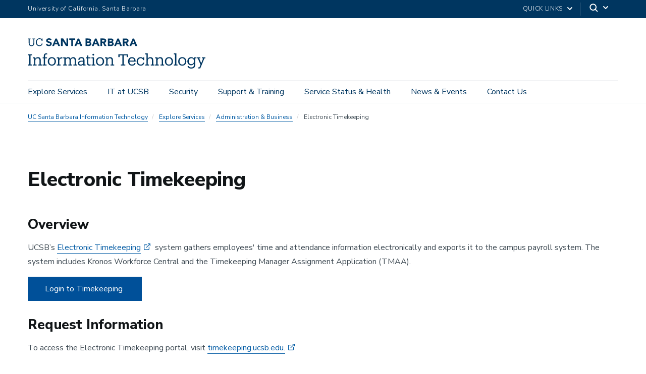

--- FILE ---
content_type: text/html; charset=UTF-8
request_url: https://it.ucsb.edu/index.php/administration-business/electronic-timekeeping
body_size: 29659
content:
  <!DOCTYPE html>
<html  lang="en" dir="ltr" prefix="content: http://purl.org/rss/1.0/modules/content/  dc: http://purl.org/dc/terms/  foaf: http://xmlns.com/foaf/0.1/  og: http://ogp.me/ns#  rdfs: http://www.w3.org/2000/01/rdf-schema#  schema: http://schema.org/  sioc: http://rdfs.org/sioc/ns#  sioct: http://rdfs.org/sioc/types#  skos: http://www.w3.org/2004/02/skos/core#  xsd: http://www.w3.org/2001/XMLSchema# ">
  <head>
    <meta charset="utf-8" />
<noscript><style>form.antibot * :not(.antibot-message) { display: none !important; }</style>
</noscript><script async src="https://www.googletagmanager.com/gtag/js?id=UA-141660994-1"></script>
<script>window.dataLayer = window.dataLayer || [];function gtag(){dataLayer.push(arguments)};gtag("js", new Date());gtag("set", "developer_id.dMDhkMT", true);gtag("config", "UA-141660994-1", {"groups":"default","anonymize_ip":true,"page_placeholder":"PLACEHOLDER_page_path","allow_ad_personalization_signals":false});gtag("config", "G-ZF4ZDHLD4Y", {"groups":"default","page_placeholder":"PLACEHOLDER_page_location","allow_ad_personalization_signals":false});</script>
<link rel="canonical" href="https://it.ucsb.edu/index.php/administration-business/electronic-timekeeping" />
<meta property="og:site_name" content="UC Santa Barbara Information Technology" />
<meta name="twitter:card" content="summary" />
<meta name="twitter:title" content="Electronic Timekeeping" />
<meta name="twitter:site" content="@UCSBIT" />
<meta name="twitter:creator" content="@UCSBIT" />
<meta name="Generator" content="Drupal 10 (https://www.drupal.org)" />
<meta name="MobileOptimized" content="width" />
<meta name="HandheldFriendly" content="true" />
<meta name="viewport" content="width=device-width, initial-scale=1.0" />
<link rel="icon" href="/themes/ucsbweb/favicon.ico" type="image/vnd.microsoft.icon" />
<script>window.a2a_config=window.a2a_config||{};a2a_config.callbacks=[];a2a_config.overlays=[];a2a_config.templates={};a2a_config.icon_color = "#005099";</script>
<style>.a2a_svg {
   border-radius: 0 !important;
   margin-bottom: 15px;
}
</style>

    <title>Electronic Timekeeping | UC Santa Barbara Information Technology</title>
    <link rel="stylesheet" media="all" href="/sites/default/files/css/css_W-a2wuHBofRk4ramAGTLB1T4M9bZYR2ASF7BYoI_C4s.css?delta=0&amp;language=en&amp;theme=ucsbweb&amp;include=[base64]" />
<link rel="stylesheet" media="all" href="/sites/default/files/css/css_LDdFojcQQvzNXxD8roo8hLkc0pbGKIVkPiKAPtH-bjg.css?delta=1&amp;language=en&amp;theme=ucsbweb&amp;include=[base64]" />
<link rel="stylesheet" media="all" href="https://webfonts.brand.ucsb.edu/webfont.min.css" />
<link rel="stylesheet" media="all" href="/sites/default/files/css/css_8_DewORIvKWXzth4vD5yyW-wQKOX9ab8_1AOW6kN5-Q.css?delta=3&amp;language=en&amp;theme=ucsbweb&amp;include=[base64]" />

    
  </head>
  <body class="path-node path-node-139 page-node-type-page navbar-is-fixed-top has-glyphicons single-blog utility-bar-color-003660 logo-size-1">
    <div id="body">
      
        <div class="dialog-off-canvas-main-canvas" data-off-canvas-main-canvas>
    

        
  
    
  

          <header class="navbar navbar-default navbar-fixed-top" id="navbar" role="banner">
      <a href="#main-content" class="visually-hidden focusable skip-link">
        Skip to main content
      </a>
            <div id="eyebrow">
        <div class="inner">
          <div class="items">
            <div class="item">
              <a href="https://www.ucsb.edu/" class="edu-link">University of California, Santa Barbara</a>
            </div>
            <div class="item">
              <div class="inner">
                                                                <div class="quick-links"><a href="#">Quick Links</a>
                  <svg width="100%" height="100%" viewBox="0 0 24 24" version="1.1" xmlns="http://www.w3.org/2000/svg" xmlns:xlink="http://www.w3.org/1999/xlink">
                    <path d="M12,12.5857864 L8.70710678,9.29289322 C8.31658249,8.90236893 7.68341751,8.90236893 7.29289322,9.29289322 C6.90236893,9.68341751 6.90236893,10.3165825 7.29289322,10.7071068 L11.2928932,14.7071068 C11.6834175,15.0976311 12.3165825,15.0976311 12.7071068,14.7071068 L16.7071068,10.7071068 C17.0976311,10.3165825 17.0976311,9.68341751 16.7071068,9.29289322 C16.3165825,8.90236893 15.6834175,8.90236893 15.2928932,9.29289322 L12,12.5857864 Z"></path>
                  </svg>
                </div>
                                <div class="search">
                  <span class="toggle-button">
                    <svg class="mag" width="100%" height="100%" viewBox="0 0 24 24" version="1.1" xmlns="http://www.w3.org/2000/svg" xmlns:xlink="http://www.w3.org/1999/xlink">
                      <path d="M15.2397415,16.6539551 C14.1023202,17.4996184 12.6929286,18 11.1666667,18 C7.39272088,18 4.33333333,14.9406125 4.33333333,11.1666667 C4.33333333,7.39272088 7.39272088,4.33333333 11.1666667,4.33333333 C14.9406125,4.33333333 18,7.39272088 18,11.1666667 C18,12.6929286 17.4996184,14.1023202 16.6539551,15.2397415 L20.2071068,18.7928932 C20.5976311,19.1834175 20.5976311,19.8165825 20.2071068,20.2071068 C19.8165825,20.5976311 19.1834175,20.5976311 18.7928932,20.2071068 L15.2397415,16.6539551 Z M11.1666667,16 C13.836043,16 16,13.836043 16,11.1666667 C16,8.49729038 13.836043,6.33333333 11.1666667,6.33333333 C8.49729038,6.33333333 6.33333333,8.49729038 6.33333333,11.1666667 C6.33333333,13.836043 8.49729038,16 11.1666667,16 Z"></path>
                    </svg>
                    <svg class="arrow" width="100%" height="100%" viewBox="0 0 24 24" version="1.1" xmlns="http://www.w3.org/2000/svg" xmlns:xlink="http://www.w3.org/1999/xlink">
                      <path d="M12,12.5857864 L8.70710678,9.29289322 C8.31658249,8.90236893 7.68341751,8.90236893 7.29289322,9.29289322 C6.90236893,9.68341751 6.90236893,10.3165825 7.29289322,10.7071068 L11.2928932,14.7071068 C11.6834175,15.0976311 12.3165825,15.0976311 12.7071068,14.7071068 L16.7071068,10.7071068 C17.0976311,10.3165825 17.0976311,9.68341751 16.7071068,9.29289322 C16.3165825,8.90236893 15.6834175,8.90236893 15.2928932,9.29289322 L12,12.5857864 Z"></path>
                    </svg>
                  </span>
                </div>
              </div>
            </div>
          </div>
        </div>
      </div>
              <div class="container-fluid">
            <div class="navbar-header">
          <div class="region region-navigation">
      <a class="logo navbar-btn pull-left logo-size-1" href="/" title="Home" rel="home">
                  <?xml version="1.0" encoding="utf-8"?>
<!-- Generator: Adobe Illustrator 23.0.3, SVG Export Plug-In . SVG Version: 6.00 Build 0)  -->
<svg version="1.1" xmlns="http://www.w3.org/2000/svg" xmlns:xlink="http://www.w3.org/1999/xlink" x="0px" y="0px"
	 viewBox="0 0 472.59 80.51" style="enable-background:new 0 0 472.59 80.51;" xml:space="preserve">
<style type="text/css">
	.st0{display:none;}
	.st1{display:inline;fill:#003660;}
	.st2{fill:#FFFFFF;}
	.st3{fill:#15385F;}
	.st4{fill:#231F20;}
	.st5{fill:#003764;}
	.st6{fill:#003660;}
</style>
<g id="Layer_2" class="st0">
	<rect x="-1991.35" y="-35.8" class="st1" width="2817.28" height="273.03"/>
</g>
<g id="Template">
	<g>
		<g>
			<path class="st2" d="M0,72.49v-2.86h3.78V45.31H0v-2.86h11.22v2.86H7.44v24.32h3.78v2.86H0z"/>
			<path class="st2" d="M13.61,72.49v-2.73h3.07V53.37h-3.15v-2.86h6.64v3.7c1.01-2.06,3.4-4.07,6.89-4.07
				c4.41,0,7.65,2.35,7.65,8.7v10.92h3.07v2.73h-9.7v-2.73h3.15V58.58c0-3.7-1.68-5.42-5.08-5.42c-3.11,0-5.96,2.06-5.96,5.92v10.67
				h3.15v2.73H13.61z"/>
			<path class="st2" d="M39.56,72.49v-2.73h3.07v-16.3h-3.15v-2.94h3.15v-3.57c0-4.45,2.18-7.06,6.55-7.06
				c1.13,0,1.72,0.13,2.61,0.42v2.94c-0.63-0.25-1.51-0.46-2.48-0.46c-2.27,0-3.19,1.55-3.19,3.82v3.91h5.38v2.94h-5.38v16.3h3.95
				v2.73H39.56z"/>
			<path class="st2" d="M53.26,61.69v-0.34c0-6.6,4.58-11.22,10.8-11.22s10.8,4.58,10.8,11.17v0.34c0,6.64-4.58,11.22-10.84,11.22
				S53.26,68.12,53.26,61.69z M71.24,61.69V61.4c0-5.08-2.81-8.36-7.18-8.36c-4.41,0-7.18,3.28-7.18,8.32v0.34
				c0,5,2.73,8.28,7.18,8.28C68.46,69.96,71.24,66.65,71.24,61.69z"/>
			<path class="st2" d="M77.36,72.49v-2.73h3.07V53.37h-3.15v-2.86h6.64v4.2c1.05-2.31,3.28-4.54,7.9-4.58v3.44
				c-4.79-0.04-7.9,1.47-7.9,6.85v9.33h3.36v2.73H77.36z"/>
			<path class="st2" d="M94.33,72.49v-2.73h3.07V53.37h-3.15v-2.86h6.64v3.61c0.88-2.1,3.28-3.99,6.43-3.99
				c2.81,0,5.29,1.18,6.43,4.45c1.47-3.07,4.54-4.45,7.27-4.45c3.95,0,7.27,2.35,7.27,8.74v10.88h3.07v2.73h-9.7v-2.73h3.15V58.62
				c0-3.87-1.51-5.46-4.54-5.46c-2.86,0-5.67,1.93-5.67,5.88v10.71h3.15v2.73h-9.79v-2.73h3.15V58.62c0-3.87-1.51-5.46-4.54-5.46
				c-2.86,0-5.67,1.93-5.67,5.88v10.71h3.15v2.73H94.33z"/>
			<path class="st2" d="M140.62,72.86c-3.99,0-7.14-1.97-7.14-6.47c0-5.12,5.29-6.81,10.84-6.81h3.07v-1.6
				c0-3.7-1.47-4.96-4.62-4.96c-2.94,0-4.54,1.09-4.87,3.95h-3.49c0.42-5.17,4.37-6.85,8.53-6.85c4.12,0,7.94,1.51,7.94,7.86v11.76
				h2.94v2.73h-6.43v-3.02C145.91,71.73,143.77,72.86,140.62,72.86z M147.38,64.8v-2.73h-2.94c-4.33,0-7.48,1.13-7.48,4.33
				c0,1.97,1.01,3.7,3.99,3.7C144.57,70.09,147.38,68.2,147.38,64.8z"/>
			<path class="st2" d="M157.75,66.98V53.46h-3.15v-2.94h3.15v-5h3.49v5h5.67v2.94h-5.67v13.19c0,2.1,0.96,3.19,3.15,3.19
				c0.88,0,1.85-0.17,2.86-0.5v2.94c-0.96,0.29-1.89,0.5-3.15,0.5C159.68,72.78,157.75,70.43,157.75,66.98z"/>
			<path class="st2" d="M169.72,72.49v-2.73h3.07V53.37h-3.15v-2.86h6.64v19.24h3.15v2.73H169.72z M171.95,43.58
				c0-1.34,1.09-2.35,2.39-2.35s2.39,1.01,2.39,2.35c0,1.34-1.09,2.39-2.39,2.39S171.95,44.93,171.95,43.58z"/>
			<path class="st2" d="M181.52,61.69v-0.34c0-6.6,4.58-11.22,10.8-11.22c6.22,0,10.8,4.58,10.8,11.17v0.34
				c0,6.64-4.58,11.22-10.84,11.22C186.02,72.86,181.52,68.12,181.52,61.69z M199.5,61.69V61.4c0-5.08-2.82-8.36-7.18-8.36
				c-4.41,0-7.18,3.28-7.18,8.32v0.34c0,5,2.73,8.28,7.18,8.28C196.73,69.96,199.5,66.65,199.5,61.69z"/>
			<path class="st2" d="M205.63,72.49v-2.73h3.07V53.37h-3.15v-2.86h6.64v3.7c1.01-2.06,3.4-4.07,6.89-4.07
				c4.41,0,7.64,2.35,7.64,8.7v10.92h3.07v2.73h-9.7v-2.73h3.15V58.58c0-3.7-1.68-5.42-5.08-5.42c-3.11,0-5.96,2.06-5.96,5.92v10.67
				h3.15v2.73H205.63z"/>
			<path class="st2" d="M247.67,72.49v-2.86h4.12v-24.2h-7.6v4.58h-3.32v-7.56h25.5v7.56h-3.32v-4.58h-7.6v24.2h4.12v2.86H247.67z"
				/>
			<path class="st2" d="M266.78,61.73V61.4c0-6.64,4.24-11.26,10.29-11.26c5.08,0,9.87,3.07,9.87,10.92v1.13H270.4
				c0.17,5,2.56,7.77,7.06,7.77c3.4,0,5.38-1.26,5.84-3.82h3.49c-0.76,4.41-4.41,6.72-9.37,6.72
				C271.19,72.86,266.78,68.49,266.78,61.73z M283.38,59.38c-0.34-4.54-2.69-6.34-6.3-6.34c-3.57,0-5.97,2.44-6.55,6.34H283.38z"/>
			<path class="st2" d="M306.77,50.52h3.07v7.44h-2.98c-0.76-2.94-2.77-4.92-6.51-4.92c-3.99,0-7.06,3.19-7.06,8.36v0.34
				c0,5.38,2.94,8.23,7.18,8.23c3.11,0,5.92-1.81,6.3-5.38H310c-0.46,4.75-4.28,8.28-9.58,8.28c-6.13,0-10.75-4.33-10.75-11.13V61.4
				c0-6.72,4.79-11.26,10.67-11.26c3.7,0,5.54,1.47,6.43,3.23V50.52z"/>
			<path class="st2" d="M312.73,72.49v-2.73h3.07V42.87h-3.15v-2.86h6.64v14.2c1.01-2.06,3.4-4.07,6.89-4.07
				c4.41,0,7.64,2.35,7.64,8.7v10.92h3.07v2.73h-9.7v-2.73h3.15V58.58c0-3.7-1.68-5.42-5.08-5.42c-3.11,0-5.96,2.06-5.96,5.92v10.67
				h3.15v2.73H312.73z"/>
			<path class="st2" d="M338.73,72.49v-2.73h3.07V53.37h-3.15v-2.86h6.64v3.7c1.01-2.06,3.4-4.07,6.89-4.07
				c4.41,0,7.65,2.35,7.65,8.7v10.92h3.07v2.73h-9.7v-2.73h3.15V58.58c0-3.7-1.68-5.42-5.08-5.42c-3.11,0-5.96,2.06-5.96,5.92v10.67
				h3.15v2.73H338.73z"/>
			<path class="st2" d="M364.77,61.69v-0.34c0-6.6,4.58-11.22,10.79-11.22c6.22,0,10.8,4.58,10.8,11.17v0.34
				c0,6.64-4.58,11.22-10.84,11.22C369.26,72.86,364.77,68.12,364.77,61.69z M382.75,61.69V61.4c0-5.08-2.81-8.36-7.18-8.36
				c-4.41,0-7.18,3.28-7.18,8.32v0.34c0,5,2.73,8.28,7.18,8.28C379.98,69.96,382.75,66.65,382.75,61.69z"/>
			<path class="st2" d="M388.67,72.49v-2.73h3.07V42.87h-3.15v-2.86h6.68v29.74h3.07v2.73H388.67z"/>
			<path class="st2" d="M400.22,61.69v-0.34c0-6.6,4.58-11.22,10.8-11.22s10.8,4.58,10.8,11.17v0.34c0,6.64-4.58,11.22-10.84,11.22
				S400.22,68.12,400.22,61.69z M418.2,61.69V61.4c0-5.08-2.81-8.36-7.18-8.36c-4.41,0-7.18,3.28-7.18,8.32v0.34
				c0,5,2.73,8.28,7.18,8.28C415.42,69.96,418.2,66.65,418.2,61.69z"/>
			<path class="st2" d="M425.04,73.74h3.57c0.5,2.52,2.6,3.82,6.34,3.82c4.33,0,7.06-2.06,7.06-6.76v-3.19
				c-1.26,2.14-4.24,4.16-7.43,4.16c-5.76,0-10-4.37-10-10.42v-0.29c0-5.96,4.2-10.92,10.25-10.92c3.65,0,5.92,1.76,7.18,3.91v-3.53
				h6.47v2.86h-2.98v17.64c-0.04,6.39-4.37,9.49-10.5,9.49C428.48,80.51,425.63,77.44,425.04,73.74z M442.14,61.1v-0.29
				c0-4.92-2.69-7.77-6.97-7.77c-4.37,0-6.97,3.23-6.97,7.86v0.34c0,4.79,3.07,7.65,6.76,7.65
				C439.03,68.87,442.14,66.02,442.14,61.1z"/>
			<path class="st2" d="M469.9,53.37l-11.05,26.76h-5.59V77.4h3.36l3.02-7.18l-7.35-16.84h-2.77v-2.86h9.66v2.86h-3.19l5.5,12.9
				l5-12.9h-3.32v-2.86h9.41v2.86H469.9z"/>
		</g>
		<g>
			<path class="st2" d="M238.44,0.51h3.64l8.69,19.97h-4.96l-1.72-4.23h-7.76l-1.66,4.23h-4.85L238.44,0.51z M240.13,6.32l-2.43,6.2
				h4.88L240.13,6.32z"/>
			<path class="st2" d="M213.08,0.51h7.45c0.86,0,1.73,0.06,2.61,0.18c0.87,0.12,1.66,0.37,2.35,0.73c0.7,0.37,1.26,0.88,1.69,1.54
				c0.43,0.66,0.65,1.53,0.65,2.62c0,1.13-0.31,2.06-0.94,2.81c-0.63,0.74-1.46,1.27-2.5,1.59v0.06c0.66,0.09,1.25,0.28,1.79,0.55
				c0.54,0.27,1,0.62,1.38,1.04c0.39,0.42,0.68,0.92,0.89,1.48c0.21,0.56,0.31,1.17,0.31,1.81c0,1.05-0.23,1.93-0.68,2.64
				c-0.45,0.7-1.03,1.27-1.75,1.71c-0.71,0.43-1.52,0.74-2.41,0.93c-0.89,0.19-1.78,0.28-2.67,0.28h-8.18V0.51z M217.48,8.49h3.19
				c0.34,0,0.67-0.04,1-0.11c0.33-0.07,0.62-0.2,0.89-0.37c0.26-0.17,0.47-0.39,0.63-0.68c0.16-0.28,0.24-0.62,0.24-1.02
				c0-0.41-0.09-0.76-0.27-1.03c-0.18-0.27-0.41-0.48-0.69-0.63c-0.28-0.15-0.6-0.26-0.96-0.32c-0.36-0.07-0.71-0.1-1.04-0.1h-2.99
				V8.49z M217.48,16.75h3.95c0.34,0,0.68-0.04,1.03-0.11c0.35-0.07,0.66-0.21,0.94-0.39c0.28-0.19,0.51-0.43,0.69-0.73
				c0.18-0.3,0.27-0.67,0.27-1.1c0-0.47-0.12-0.85-0.35-1.14c-0.24-0.29-0.53-0.51-0.89-0.66c-0.36-0.15-0.74-0.25-1.16-0.31
				c-0.41-0.06-0.8-0.08-1.16-0.08h-3.33V16.75z"/>
			<path class="st2" d="M252.86,0.51h7.73c1.02,0,1.98,0.1,2.89,0.3c0.91,0.2,1.71,0.53,2.4,0.99c0.69,0.46,1.23,1.08,1.64,1.86
				c0.4,0.78,0.61,1.75,0.61,2.92c0,1.41-0.37,2.61-1.1,3.6c-0.73,0.99-1.8,1.61-3.22,1.88l5.08,8.43h-5.27l-4.17-7.98h-2.17v7.98
				h-4.4V0.51z M257.26,8.77h2.59c0.39,0,0.81-0.01,1.26-0.04c0.44-0.03,0.84-0.11,1.2-0.25c0.36-0.14,0.65-0.36,0.89-0.66
				c0.23-0.3,0.35-0.72,0.35-1.27c0-0.51-0.1-0.91-0.31-1.21c-0.21-0.3-0.47-0.53-0.79-0.69c-0.32-0.16-0.69-0.27-1.1-0.32
				c-0.41-0.06-0.82-0.08-1.21-0.08h-2.88V8.77z"/>
			<path class="st2" d="M179.01,0.51h3.64l8.69,19.97h-4.96l-1.72-4.23h-7.76l-1.66,4.23h-4.85L179.01,0.51z M180.7,6.32l-2.43,6.2
				h4.88L180.7,6.32z"/>
			<path class="st2" d="M279.11,0.51h3.64l8.69,19.97h-4.96l-1.72-4.23H277l-1.66,4.23h-4.85L279.11,0.51z M280.8,6.32l-2.43,6.2
				h4.88L280.8,6.32z"/>
			<path class="st2" d="M153.66,0.5h7.45c0.86,0,1.73,0.06,2.61,0.18c0.87,0.12,1.66,0.37,2.35,0.73c0.7,0.37,1.26,0.88,1.69,1.54
				c0.43,0.66,0.65,1.53,0.65,2.62c0,1.13-0.31,2.06-0.94,2.81c-0.63,0.74-1.46,1.27-2.5,1.59v0.06c0.66,0.09,1.25,0.28,1.79,0.55
				c0.54,0.27,1,0.62,1.38,1.04c0.39,0.42,0.68,0.92,0.89,1.48c0.21,0.56,0.31,1.17,0.31,1.81c0,1.05-0.23,1.93-0.68,2.64
				c-0.45,0.7-1.03,1.27-1.75,1.71c-0.71,0.43-1.52,0.74-2.41,0.93c-0.89,0.19-1.78,0.28-2.67,0.28h-8.18V0.5z M158.06,8.49h3.19
				c0.34,0,0.67-0.04,1-0.11c0.33-0.07,0.62-0.2,0.89-0.37c0.26-0.17,0.47-0.39,0.63-0.68c0.16-0.28,0.24-0.62,0.24-1.02
				c0-0.41-0.09-0.76-0.27-1.03c-0.18-0.27-0.41-0.48-0.69-0.63c-0.28-0.15-0.6-0.26-0.96-0.32c-0.36-0.07-0.71-0.1-1.04-0.1h-2.99
				V8.49z M158.06,16.75H162c0.34,0,0.68-0.04,1.03-0.11c0.35-0.07,0.66-0.21,0.94-0.39c0.28-0.19,0.51-0.43,0.69-0.73
				c0.18-0.3,0.27-0.67,0.27-1.1c0-0.47-0.12-0.85-0.35-1.14c-0.24-0.29-0.53-0.51-0.89-0.66c-0.36-0.15-0.74-0.25-1.16-0.31
				c-0.41-0.06-0.8-0.08-1.16-0.08h-3.33V16.75z"/>
			<path class="st2" d="M193.43,0.5h7.73c1.02,0,1.98,0.1,2.89,0.3c0.91,0.2,1.71,0.53,2.4,0.99c0.69,0.46,1.23,1.08,1.64,1.86
				c0.4,0.78,0.61,1.75,0.61,2.92c0,1.41-0.37,2.61-1.1,3.6c-0.73,0.99-1.8,1.61-3.22,1.88l5.08,8.43h-5.27L200,12.49h-2.17v7.98
				h-4.4V0.5z M197.83,8.77h2.59c0.39,0,0.81-0.01,1.26-0.04c0.44-0.03,0.84-0.11,1.2-0.25c0.36-0.14,0.65-0.36,0.89-0.66
				c0.23-0.3,0.35-0.72,0.35-1.27c0-0.51-0.1-0.91-0.31-1.21c-0.21-0.3-0.47-0.53-0.79-0.69c-0.32-0.16-0.69-0.27-1.1-0.32
				c-0.41-0.06-0.82-0.08-1.21-0.08h-2.88V8.77z"/>
			<path class="st2" d="M73.66,0.51h3.64l8.69,19.97h-4.96l-1.72-4.23h-7.76l-1.66,4.23h-4.85L73.66,0.51z M75.35,6.32l-2.43,6.2
				h4.88L75.35,6.32z"/>
			<path class="st2" d="M132.93,0.51h3.64l8.69,19.97h-4.96l-1.72-4.23h-7.76l-1.66,4.23h-4.85L132.93,0.51z M134.63,6.32l-2.43,6.2
				h4.88L134.63,6.32z"/>
			<path class="st2" d="M88.42,0.5h5.98l8.49,13.88h0.06V0.5h4.4v19.97h-5.75L92.87,6.26h-0.06v14.21h-4.4V0.5z"/>
			<path class="st2" d="M115.92,4.4h-5.51V0.5h15.79V4.4h-5.88v16.08h-4.4V4.4z"/>
			<path class="st2" d="M9.78,20.79c-4.64,0-7.27-2.71-7.27-7.64L2.51,2.43H0.25V0.51h7.27v1.92H4.97L4.97,12.87
				c0,4.24,1.5,5.88,4.86,5.88c3.22,0,5.15-1.3,5.15-6.25l0.01-10.07h-2.55V0.51h7.27v1.92h-2.26l-0.01,10.41
				C17.44,17.76,14.98,20.79,9.78,20.79z"/>
			<path class="st2" d="M37.22,13.83c-0.51,3.28-2.8,4.95-6.11,4.95c-4.36,0-6.96-3.11-6.96-8.26V10.3c0-5.09,2.8-8.34,6.98-8.34
				c3.08,0,5.18,1.3,6,4.67h2.06l0-6.11H37l0,2.21C35.95,0.85,33.74,0,31.2,0c-5.57,0-9.59,4.33-9.59,10.32v0.23
				c0,6.22,3.59,10.24,9.45,10.24c4.45,0,7.63-2.22,8.41-6.72L37.22,13.83z"/>
			<path class="st2" d="M63.84,14.33c0,3.8-3.22,6.46-7.82,6.46c-3.69,0-6.33-1.24-7.87-3.69l3.02-2.58
				c0.49,0.7,2.17,2.72,5.22,2.72c1.91,0,3.09-0.83,3.09-2.16c0-1.69-1.1-2.06-3.88-2.84c-3.29-0.92-6.63-2.34-6.63-5.99
				c0-3.67,3.1-6.24,7.54-6.24c1.78,0,5.03,0.42,6.81,3.19l-2.8,2.44c-1.06-1.4-2.54-2.08-4.5-2.08c-1.97,0-2.69,1.37-2.69,2.29
				c0,1.46,1.94,2.09,4.29,2.72C60.63,9.34,63.84,10.5,63.84,14.33z"/>
		</g>
	</g>
	<g>
		<g>
			<path d="M0-206.54v-2.86h3.78v-24.32H0v-2.86h11.22v2.86H7.44v24.32h3.78v2.86H0z"/>
			<path d="M13.61-206.54v-2.73h3.07v-16.38h-3.15v-2.86h6.64v3.7c1.01-2.06,3.4-4.07,6.89-4.07c4.41,0,7.65,2.35,7.65,8.7v10.92
				h3.07v2.73h-9.7v-2.73h3.15v-11.17c0-3.7-1.68-5.42-5.08-5.42c-3.11,0-5.96,2.06-5.96,5.92v10.67h3.15v2.73H13.61z"/>
			<path d="M39.56-206.54v-2.73h3.07v-16.3h-3.15v-2.94h3.15v-3.57c0-4.45,2.18-7.06,6.55-7.06c1.13,0,1.72,0.13,2.61,0.42v2.94
				c-0.63-0.25-1.51-0.46-2.48-0.46c-2.27,0-3.19,1.55-3.19,3.82v3.91h5.38v2.94h-5.38v16.3h3.95v2.73H39.56z"/>
			<path d="M53.26-217.34v-0.34c0-6.6,4.58-11.22,10.8-11.22s10.8,4.58,10.8,11.17v0.34c0,6.64-4.58,11.22-10.84,11.22
				S53.26-210.91,53.26-217.34z M71.24-217.34v-0.29c0-5.08-2.81-8.36-7.18-8.36c-4.41,0-7.18,3.28-7.18,8.32v0.34
				c0,5,2.73,8.28,7.18,8.28C68.46-209.06,71.24-212.38,71.24-217.34z"/>
			<path d="M77.36-206.54v-2.73h3.07v-16.38h-3.15v-2.86h6.64v4.2c1.05-2.31,3.28-4.54,7.9-4.58v3.44c-4.79-0.04-7.9,1.47-7.9,6.85
				v9.33h3.36v2.73H77.36z"/>
			<path d="M94.33-206.54v-2.73h3.07v-16.38h-3.15v-2.86h6.64v3.61c0.88-2.1,3.28-3.99,6.43-3.99c2.81,0,5.29,1.18,6.43,4.45
				c1.47-3.07,4.54-4.45,7.27-4.45c3.95,0,7.27,2.35,7.27,8.74v10.88h3.07v2.73h-9.7v-2.73h3.15v-11.13c0-3.87-1.51-5.46-4.54-5.46
				c-2.86,0-5.67,1.93-5.67,5.88v10.71h3.15v2.73h-9.79v-2.73h3.15v-11.13c0-3.87-1.51-5.46-4.54-5.46c-2.86,0-5.67,1.93-5.67,5.88
				v10.71h3.15v2.73H94.33z"/>
			<path d="M140.62-206.16c-3.99,0-7.14-1.97-7.14-6.47c0-5.12,5.29-6.81,10.84-6.81h3.07v-1.6c0-3.7-1.47-4.96-4.62-4.96
				c-2.94,0-4.54,1.09-4.87,3.95h-3.49c0.42-5.17,4.37-6.85,8.53-6.85c4.12,0,7.94,1.51,7.94,7.86v11.76h2.94v2.73h-6.43v-3.02
				C145.91-207.3,143.77-206.16,140.62-206.16z M147.38-214.23v-2.73h-2.94c-4.33,0-7.48,1.13-7.48,4.33c0,1.97,1.01,3.7,3.99,3.7
				C144.57-208.94,147.38-210.83,147.38-214.23z"/>
			<path d="M157.75-212.05v-13.53h-3.15v-2.94h3.15v-5h3.49v5h5.67v2.94h-5.67v13.19c0,2.1,0.96,3.19,3.15,3.19
				c0.88,0,1.85-0.17,2.86-0.5v2.94c-0.96,0.29-1.89,0.5-3.15,0.5C159.68-206.25,157.75-208.6,157.75-212.05z"/>
			<path d="M169.72-206.54v-2.73h3.07v-16.38h-3.15v-2.86h6.64v19.24h3.15v2.73H169.72z M171.95-235.44c0-1.34,1.09-2.35,2.39-2.35
				s2.39,1.01,2.39,2.35c0,1.34-1.09,2.39-2.39,2.39S171.95-234.1,171.95-235.44z"/>
			<path d="M181.52-217.34v-0.34c0-6.6,4.58-11.22,10.8-11.22c6.22,0,10.8,4.58,10.8,11.17v0.34c0,6.64-4.58,11.22-10.84,11.22
				C186.02-206.16,181.52-210.91,181.52-217.34z M199.5-217.34v-0.29c0-5.08-2.82-8.36-7.18-8.36c-4.41,0-7.18,3.28-7.18,8.32v0.34
				c0,5,2.73,8.28,7.18,8.28C196.73-209.06,199.5-212.38,199.5-217.34z"/>
			<path d="M205.63-206.54v-2.73h3.07v-16.38h-3.15v-2.86h6.64v3.7c1.01-2.06,3.4-4.07,6.89-4.07c4.41,0,7.64,2.35,7.64,8.7v10.92
				h3.07v2.73h-9.7v-2.73h3.15v-11.17c0-3.7-1.68-5.42-5.08-5.42c-3.11,0-5.96,2.06-5.96,5.92v10.67h3.15v2.73H205.63z"/>
			<path d="M247.67-206.54v-2.86h4.12v-24.2h-7.6v4.58h-3.32v-7.56h25.5v7.56h-3.32v-4.58h-7.6v24.2h4.12v2.86H247.67z"/>
			<path d="M266.78-217.3v-0.34c0-6.64,4.24-11.26,10.29-11.26c5.08,0,9.87,3.07,9.87,10.92v1.13H270.4c0.17,5,2.56,7.77,7.06,7.77
				c3.4,0,5.38-1.26,5.84-3.82h3.49c-0.76,4.41-4.41,6.72-9.37,6.72C271.19-206.16,266.78-210.53,266.78-217.3z M283.38-219.65
				c-0.34-4.54-2.69-6.34-6.3-6.34c-3.57,0-5.97,2.44-6.55,6.34H283.38z"/>
			<path d="M306.77-228.51h3.07v7.44h-2.98c-0.76-2.94-2.77-4.92-6.51-4.92c-3.99,0-7.06,3.19-7.06,8.36v0.34
				c0,5.38,2.94,8.23,7.18,8.23c3.11,0,5.92-1.81,6.3-5.38H310c-0.46,4.75-4.28,8.28-9.58,8.28c-6.13,0-10.75-4.33-10.75-11.13
				v-0.34c0-6.72,4.79-11.26,10.67-11.26c3.7,0,5.54,1.47,6.43,3.23V-228.51z"/>
			<path d="M312.73-206.54v-2.73h3.07v-26.88h-3.15v-2.86h6.64v14.2c1.01-2.06,3.4-4.07,6.89-4.07c4.41,0,7.64,2.35,7.64,8.7v10.92
				h3.07v2.73h-9.7v-2.73h3.15v-11.17c0-3.7-1.68-5.42-5.08-5.42c-3.11,0-5.96,2.06-5.96,5.92v10.67h3.15v2.73H312.73z"/>
			<path d="M338.73-206.54v-2.73h3.07v-16.38h-3.15v-2.86h6.64v3.7c1.01-2.06,3.4-4.07,6.89-4.07c4.41,0,7.65,2.35,7.65,8.7v10.92
				h3.07v2.73h-9.7v-2.73h3.15v-11.17c0-3.7-1.68-5.42-5.08-5.42c-3.11,0-5.96,2.06-5.96,5.92v10.67h3.15v2.73H338.73z"/>
			<path d="M364.77-217.34v-0.34c0-6.6,4.58-11.22,10.79-11.22c6.22,0,10.8,4.58,10.8,11.17v0.34c0,6.64-4.58,11.22-10.84,11.22
				C369.26-206.16,364.77-210.91,364.77-217.34z M382.75-217.34v-0.29c0-5.08-2.81-8.36-7.18-8.36c-4.41,0-7.18,3.28-7.18,8.32v0.34
				c0,5,2.73,8.28,7.18,8.28C379.98-209.06,382.75-212.38,382.75-217.34z"/>
			<path d="M388.67-206.54v-2.73h3.07v-26.88h-3.15v-2.86h6.68v29.74h3.07v2.73H388.67z"/>
			<path d="M400.22-217.34v-0.34c0-6.6,4.58-11.22,10.8-11.22s10.8,4.58,10.8,11.17v0.34c0,6.64-4.58,11.22-10.84,11.22
				S400.22-210.91,400.22-217.34z M418.2-217.34v-0.29c0-5.08-2.81-8.36-7.18-8.36c-4.41,0-7.18,3.28-7.18,8.32v0.34
				c0,5,2.73,8.28,7.18,8.28C415.42-209.06,418.2-212.38,418.2-217.34z"/>
			<path d="M425.04-205.28h3.57c0.5,2.52,2.6,3.82,6.34,3.82c4.33,0,7.06-2.06,7.06-6.76v-3.19c-1.26,2.14-4.24,4.16-7.43,4.16
				c-5.76,0-10-4.37-10-10.42v-0.29c0-5.96,4.2-10.92,10.25-10.92c3.65,0,5.92,1.76,7.18,3.91v-3.53h6.47v2.86h-2.98v17.64
				c-0.04,6.39-4.37,9.49-10.5,9.49C428.48-198.52,425.63-201.59,425.04-205.28z M442.14-217.93v-0.29c0-4.92-2.69-7.77-6.97-7.77
				c-4.37,0-6.97,3.23-6.97,7.86v0.34c0,4.79,3.07,7.65,6.76,7.65C439.03-210.15,442.14-213.01,442.14-217.93z"/>
			<path d="M469.9-225.66l-11.05,26.76h-5.59v-2.73h3.36l3.02-7.18l-7.35-16.84h-2.77v-2.86h9.66v2.86h-3.19l5.5,12.9l5-12.9h-3.32
				v-2.86h9.41v2.86H469.9z"/>
		</g>
		<g>
			<path d="M238.44-278.52h3.64l8.69,19.97h-4.96l-1.72-4.23h-7.76l-1.66,4.23h-4.85L238.44-278.52z M240.13-272.71l-2.43,6.2h4.88
				L240.13-272.71z"/>
			<path d="M213.08-278.52h7.45c0.86,0,1.73,0.06,2.61,0.18c0.87,0.12,1.66,0.37,2.35,0.73c0.7,0.37,1.26,0.88,1.69,1.54
				c0.43,0.66,0.65,1.53,0.65,2.62c0,1.13-0.31,2.06-0.94,2.81c-0.63,0.74-1.46,1.27-2.5,1.59v0.06c0.66,0.09,1.25,0.28,1.79,0.55
				c0.54,0.27,1,0.62,1.38,1.04c0.39,0.42,0.68,0.92,0.89,1.48c0.21,0.56,0.31,1.17,0.31,1.81c0,1.05-0.23,1.93-0.68,2.64
				c-0.45,0.7-1.03,1.27-1.75,1.71c-0.71,0.43-1.52,0.74-2.41,0.93c-0.89,0.19-1.78,0.28-2.67,0.28h-8.18V-278.52z M217.48-270.54
				h3.19c0.34,0,0.67-0.04,1-0.11c0.33-0.07,0.62-0.2,0.89-0.37c0.26-0.17,0.47-0.39,0.63-0.68c0.16-0.28,0.24-0.62,0.24-1.02
				c0-0.41-0.09-0.76-0.27-1.03c-0.18-0.27-0.41-0.48-0.69-0.63c-0.28-0.15-0.6-0.26-0.96-0.32c-0.36-0.07-0.71-0.1-1.04-0.1h-2.99
				V-270.54z M217.48-262.28h3.95c0.34,0,0.68-0.04,1.03-0.11c0.35-0.07,0.66-0.21,0.94-0.39s0.51-0.43,0.69-0.73
				c0.18-0.3,0.27-0.67,0.27-1.1c0-0.47-0.12-0.85-0.35-1.14c-0.24-0.29-0.53-0.51-0.89-0.66c-0.36-0.15-0.74-0.25-1.16-0.31
				c-0.41-0.06-0.8-0.08-1.16-0.08h-3.33V-262.28z"/>
			<path d="M252.86-278.52h7.73c1.02,0,1.98,0.1,2.89,0.3c0.91,0.2,1.71,0.53,2.4,0.99c0.69,0.46,1.23,1.08,1.64,1.86
				c0.4,0.78,0.61,1.75,0.61,2.92c0,1.41-0.37,2.61-1.1,3.6c-0.73,0.99-1.8,1.61-3.22,1.88l5.08,8.43h-5.27l-4.17-7.98h-2.17v7.98
				h-4.4V-278.52z M257.26-270.26h2.59c0.39,0,0.81-0.01,1.26-0.04c0.44-0.03,0.84-0.11,1.2-0.25c0.36-0.14,0.65-0.36,0.89-0.66
				c0.23-0.3,0.35-0.72,0.35-1.27c0-0.51-0.1-0.91-0.31-1.21c-0.21-0.3-0.47-0.53-0.79-0.69c-0.32-0.16-0.69-0.27-1.1-0.32
				c-0.41-0.06-0.82-0.08-1.21-0.08h-2.88V-270.26z"/>
			<path d="M179.01-278.52h3.64l8.69,19.97h-4.96l-1.72-4.23h-7.76l-1.66,4.23h-4.85L179.01-278.52z M180.7-272.71l-2.43,6.2h4.88
				L180.7-272.71z"/>
			<path d="M279.11-278.52h3.64l8.69,19.97h-4.96l-1.72-4.23H277l-1.66,4.23h-4.85L279.11-278.52z M280.8-272.71l-2.43,6.2h4.88
				L280.8-272.71z"/>
			<path d="M153.66-278.52h7.45c0.86,0,1.73,0.06,2.61,0.18c0.87,0.12,1.66,0.37,2.35,0.73c0.7,0.37,1.26,0.88,1.69,1.54
				c0.43,0.66,0.65,1.53,0.65,2.62c0,1.13-0.31,2.06-0.94,2.81c-0.63,0.74-1.46,1.27-2.5,1.59v0.06c0.66,0.09,1.25,0.28,1.79,0.55
				c0.54,0.27,1,0.62,1.38,1.04c0.39,0.42,0.68,0.92,0.89,1.48c0.21,0.56,0.31,1.17,0.31,1.81c0,1.05-0.23,1.93-0.68,2.64
				c-0.45,0.7-1.03,1.27-1.75,1.71c-0.71,0.43-1.52,0.74-2.41,0.93c-0.89,0.19-1.78,0.28-2.67,0.28h-8.18V-278.52z M158.06-270.54
				h3.19c0.34,0,0.67-0.04,1-0.11c0.33-0.07,0.62-0.2,0.89-0.37c0.26-0.17,0.47-0.39,0.63-0.68c0.16-0.28,0.24-0.62,0.24-1.02
				c0-0.41-0.09-0.76-0.27-1.03c-0.18-0.27-0.41-0.48-0.69-0.63c-0.28-0.15-0.6-0.26-0.96-0.32c-0.36-0.07-0.71-0.1-1.04-0.1h-2.99
				V-270.54z M158.06-262.28H162c0.34,0,0.68-0.04,1.03-0.11c0.35-0.07,0.66-0.21,0.94-0.39s0.51-0.43,0.69-0.73
				c0.18-0.3,0.27-0.67,0.27-1.1c0-0.47-0.12-0.85-0.35-1.14c-0.24-0.29-0.53-0.51-0.89-0.66c-0.36-0.15-0.74-0.25-1.16-0.31
				c-0.41-0.06-0.8-0.08-1.16-0.08h-3.33V-262.28z"/>
			<path d="M193.43-278.52h7.73c1.02,0,1.98,0.1,2.89,0.3c0.91,0.2,1.71,0.53,2.4,0.99c0.69,0.46,1.23,1.08,1.64,1.86
				c0.4,0.78,0.61,1.75,0.61,2.92c0,1.41-0.37,2.61-1.1,3.6c-0.73,0.99-1.8,1.61-3.22,1.88l5.08,8.43h-5.27l-4.17-7.98h-2.17v7.98
				h-4.4V-278.52z M197.83-270.26h2.59c0.39,0,0.81-0.01,1.26-0.04c0.44-0.03,0.84-0.11,1.2-0.25c0.36-0.14,0.65-0.36,0.89-0.66
				c0.23-0.3,0.35-0.72,0.35-1.27c0-0.51-0.1-0.91-0.31-1.21c-0.21-0.3-0.47-0.53-0.79-0.69c-0.32-0.16-0.69-0.27-1.1-0.32
				c-0.41-0.06-0.82-0.08-1.21-0.08h-2.88V-270.26z"/>
			<path d="M73.66-278.52h3.64l8.69,19.97h-4.96l-1.72-4.23h-7.76l-1.66,4.23h-4.85L73.66-278.52z M75.35-272.71l-2.43,6.2h4.88
				L75.35-272.71z"/>
			<path d="M132.93-278.52h3.64l8.69,19.97h-4.96l-1.72-4.23h-7.76l-1.66,4.23h-4.85L132.93-278.52z M134.63-272.71l-2.43,6.2h4.88
				L134.63-272.71z"/>
			<path d="M88.42-278.52h5.98l8.49,13.88h0.06v-13.88h4.4v19.97h-5.75l-8.71-14.21h-0.06v14.21h-4.4V-278.52z"/>
			<path d="M115.92-274.63h-5.51v-3.89h15.79v3.89h-5.88v16.08h-4.4V-274.63z"/>
			<path d="M9.78-258.24c-4.64,0-7.27-2.71-7.27-7.64l0.01-10.72H0.25v-1.92h7.27v1.92H4.97l-0.01,10.44c0,4.24,1.5,5.88,4.86,5.88
				c3.22,0,5.15-1.3,5.15-6.25l0.01-10.07h-2.55v-1.92h7.27v1.92h-2.26l-0.01,10.41C17.44-261.27,14.98-258.24,9.78-258.24z"/>
			<path d="M37.22-265.2c-0.51,3.28-2.8,4.95-6.11,4.95c-4.36,0-6.96-3.11-6.96-8.26v-0.23c0-5.09,2.8-8.34,6.98-8.34
				c3.08,0,5.18,1.3,6,4.67h2.06l0-6.11H37l0,2.21c-1.05-1.87-3.25-2.71-5.8-2.71c-5.57,0-9.59,4.33-9.59,10.32v0.23
				c0,6.22,3.59,10.24,9.45,10.24c4.45,0,7.63-2.22,8.41-6.72L37.22-265.2z"/>
			<path d="M63.84-264.7c0,3.8-3.22,6.46-7.82,6.46c-3.69,0-6.33-1.24-7.87-3.69l3.02-2.58c0.49,0.7,2.17,2.72,5.22,2.72
				c1.91,0,3.09-0.83,3.09-2.16c0-1.69-1.1-2.06-3.88-2.84c-3.29-0.92-6.63-2.34-6.63-5.99c0-3.67,3.1-6.24,7.54-6.24
				c1.78,0,5.03,0.42,6.81,3.19l-2.8,2.44c-1.06-1.4-2.54-2.08-4.5-2.08c-1.97,0-2.69,1.37-2.69,2.29c0,1.46,1.94,2.09,4.29,2.72
				C60.63-269.69,63.84-268.52,63.84-264.7z"/>
		</g>
	</g>
	<path class="st3" d="M0-461.57v-2.86h3.78v-24.32H0v-2.86h11.22v2.86H7.44v24.32h3.78v2.86H0z M13.61-461.57v-2.73h3.07v-16.38
		h-3.15v-2.86h6.64v3.7c1.01-2.06,3.4-4.07,6.89-4.07c4.41,0,7.65,2.35,7.65,8.7v10.92h3.07v2.73h-9.7v-2.73h3.15v-11.17
		c0-3.7-1.68-5.42-5.08-5.42c-3.11,0-5.96,2.06-5.96,5.92v10.67h3.15v2.73H13.61z M39.56-461.57v-2.73h3.07v-16.3h-3.15v-2.94h3.15
		v-3.57c0-4.45,2.18-7.06,6.55-7.06c1.13,0,1.72,0.13,2.61,0.42v2.94c-0.63-0.25-1.51-0.46-2.48-0.46c-2.27,0-3.19,1.55-3.19,3.82
		v3.91h5.38v2.94h-5.38v16.3h3.95v2.73H39.56z M53.26-472.36v-0.34c0-6.6,4.58-11.22,10.8-11.22s10.8,4.58,10.8,11.17v0.34
		c0,6.64-4.58,11.21-10.84,11.21S53.26-465.94,53.26-472.36z M71.24-472.36v-0.29c0-5.08-2.81-8.36-7.18-8.36
		c-4.41,0-7.18,3.28-7.18,8.32v0.34c0,5,2.73,8.28,7.18,8.28C68.46-464.09,71.24-467.41,71.24-472.36z M77.36-461.57v-2.73h3.07
		v-16.38h-3.15v-2.86h6.64v4.2c1.05-2.31,3.28-4.54,7.9-4.58v3.44c-4.79-0.04-7.9,1.47-7.9,6.85v9.33h3.36v2.73H77.36z
		 M94.33-461.57v-2.73h3.07v-16.38h-3.15v-2.86h6.64v3.61c0.88-2.1,3.28-3.99,6.43-3.99c2.81,0,5.29,1.18,6.43,4.45
		c1.47-3.07,4.54-4.45,7.27-4.45c3.95,0,7.27,2.35,7.27,8.74v10.88h3.07v2.73h-9.7v-2.73h3.15v-11.13c0-3.86-1.51-5.46-4.54-5.46
		c-2.86,0-5.67,1.93-5.67,5.88v10.71h3.15v2.73h-9.79v-2.73h3.15v-11.13c0-3.86-1.51-5.46-4.54-5.46c-2.86,0-5.67,1.93-5.67,5.88
		v10.71h3.15v2.73H94.33z M140.62-461.19c-3.99,0-7.14-1.97-7.14-6.47c0-5.12,5.29-6.8,10.84-6.8h3.07v-1.6
		c0-3.7-1.47-4.96-4.62-4.96c-2.94,0-4.54,1.09-4.87,3.95h-3.49c0.42-5.17,4.37-6.85,8.53-6.85c4.12,0,7.94,1.51,7.94,7.86v11.76
		h2.94v2.73h-6.43v-3.03C145.91-462.32,143.77-461.19,140.62-461.19z M147.38-469.26v-2.73h-2.94c-4.33,0-7.48,1.13-7.48,4.33
		c0,1.97,1.01,3.7,3.99,3.7C144.57-463.96,147.38-465.85,147.38-469.26z M157.75-467.07v-13.53h-3.15v-2.94h3.15v-5h3.49v5h5.67
		v2.94h-5.67v13.19c0,2.1,0.96,3.19,3.15,3.19c0.88,0,1.85-0.17,2.86-0.5v2.94c-0.96,0.29-1.89,0.5-3.15,0.5
		C159.68-461.27,157.75-463.63,157.75-467.07z M169.72-461.57v-2.73h3.07v-16.38h-3.15v-2.86h6.64v19.24h3.15v2.73H169.72z
		 M171.95-490.47c0-1.34,1.09-2.35,2.39-2.35s2.39,1.01,2.39,2.35c0,1.34-1.09,2.39-2.39,2.39S171.95-489.12,171.95-490.47z
		 M181.52-472.36v-0.34c0-6.6,4.58-11.22,10.8-11.22c6.22,0,10.8,4.58,10.8,11.17v0.34c0,6.64-4.58,11.21-10.84,11.21
		C186.02-461.19,181.52-465.94,181.52-472.36z M199.5-472.36v-0.29c0-5.08-2.82-8.36-7.18-8.36c-4.41,0-7.18,3.28-7.18,8.32v0.34
		c0,5,2.73,8.28,7.18,8.28C196.73-464.09,199.5-467.41,199.5-472.36z M205.63-461.57v-2.73h3.07v-16.38h-3.15v-2.86h6.64v3.7
		c1.01-2.06,3.4-4.07,6.89-4.07c4.41,0,7.64,2.35,7.64,8.7v10.92h3.07v2.73h-9.7v-2.73h3.15v-11.17c0-3.7-1.68-5.42-5.08-5.42
		c-3.11,0-5.96,2.06-5.96,5.92v10.67h3.15v2.73H205.63z M247.67-461.57v-2.86h4.12v-24.2h-7.6v4.58h-3.32v-7.56h25.5v7.56h-3.32
		v-4.58h-7.6v24.2h4.12v2.86H247.67z M266.78-472.32v-0.34c0-6.64,4.24-11.26,10.29-11.26c5.08,0,9.87,3.07,9.87,10.92v1.13H270.4
		c0.17,5,2.56,7.77,7.06,7.77c3.4,0,5.38-1.26,5.84-3.82h3.49c-0.76,4.41-4.41,6.72-9.37,6.72
		C271.19-461.19,266.78-465.56,266.78-472.32z M283.38-474.68c-0.34-4.54-2.69-6.34-6.3-6.34c-3.57,0-5.97,2.44-6.55,6.34H283.38z
		 M306.77-483.54h3.07v7.44h-2.98c-0.76-2.94-2.77-4.91-6.51-4.91c-3.99,0-7.06,3.19-7.06,8.36v0.34c0,5.38,2.94,8.23,7.18,8.23
		c3.11,0,5.92-1.81,6.3-5.38H310c-0.46,4.75-4.28,8.28-9.58,8.28c-6.13,0-10.75-4.33-10.75-11.13v-0.34
		c0-6.72,4.79-11.26,10.67-11.26c3.7,0,5.54,1.47,6.43,3.23V-483.54z M312.73-461.57v-2.73h3.07v-26.89h-3.15v-2.86h6.64v14.2
		c1.01-2.06,3.4-4.07,6.89-4.07c4.41,0,7.64,2.35,7.64,8.7v10.92h3.07v2.73h-9.7v-2.73h3.15v-11.17c0-3.7-1.68-5.42-5.08-5.42
		c-3.11,0-5.96,2.06-5.96,5.92v10.67h3.15v2.73H312.73z M338.73-461.57v-2.73h3.07v-16.38h-3.15v-2.86h6.64v3.7
		c1.01-2.06,3.4-4.07,6.89-4.07c4.41,0,7.65,2.35,7.65,8.7v10.92h3.07v2.73h-9.7v-2.73h3.15v-11.17c0-3.7-1.68-5.42-5.08-5.42
		c-3.11,0-5.96,2.06-5.96,5.92v10.67h3.15v2.73H338.73z M364.77-472.36v-0.34c0-6.6,4.58-11.22,10.79-11.22
		c6.22,0,10.8,4.58,10.8,11.17v0.34c0,6.64-4.58,11.21-10.84,11.21C369.26-461.19,364.77-465.94,364.77-472.36z M382.75-472.36
		v-0.29c0-5.08-2.81-8.36-7.18-8.36c-4.41,0-7.18,3.28-7.18,8.32v0.34c0,5,2.73,8.28,7.18,8.28
		C379.98-464.09,382.75-467.41,382.75-472.36z M388.67-461.57v-2.73h3.07v-26.89h-3.15v-2.86h6.68v29.74h3.07v2.73H388.67z
		 M400.22-472.36v-0.34c0-6.6,4.58-11.22,10.8-11.22s10.8,4.58,10.8,11.17v0.34c0,6.64-4.58,11.21-10.84,11.21
		S400.22-465.94,400.22-472.36z M418.2-472.36v-0.29c0-5.08-2.81-8.36-7.18-8.36c-4.41,0-7.18,3.28-7.18,8.32v0.34
		c0,5,2.73,8.28,7.18,8.28C415.42-464.09,418.2-467.41,418.2-472.36z M425.04-460.31h3.57c0.5,2.52,2.6,3.82,6.34,3.82
		c4.33,0,7.06-2.06,7.06-6.76v-3.19c-1.26,2.14-4.24,4.16-7.43,4.16c-5.76,0-10-4.37-10-10.42v-0.29c0-5.97,4.2-10.92,10.25-10.92
		c3.65,0,5.92,1.76,7.18,3.91v-3.53h6.47v2.86h-2.98v17.64c-0.04,6.38-4.37,9.49-10.5,9.49
		C428.48-453.54,425.63-456.61,425.04-460.31z M442.14-472.95v-0.29c0-4.92-2.69-7.77-6.97-7.77c-4.37,0-6.97,3.23-6.97,7.86v0.34
		c0,4.79,3.07,7.64,6.76,7.64C439.03-465.18,442.14-468.04,442.14-472.95z M469.9-480.68l-11.05,26.76h-5.59v-2.73h3.36l3.02-7.18
		l-7.35-16.84h-2.77v-2.86h9.66v2.86h-3.19l5.5,12.9l5-12.9h-3.32v-2.86h9.41v2.86H469.9z M238.44-533.55h3.64l8.69,19.97h-4.96
		l-1.72-4.23h-7.76l-1.66,4.23h-4.85L238.44-533.55z M240.13-527.74l-2.43,6.2h4.88L240.13-527.74z M213.08-533.55h7.45
		c0.86,0,1.73,0.06,2.61,0.18c0.87,0.12,1.66,0.37,2.35,0.73c0.7,0.37,1.26,0.88,1.69,1.54c0.43,0.66,0.65,1.53,0.65,2.62
		c0,1.13-0.31,2.06-0.94,2.81c-0.63,0.74-1.46,1.27-2.5,1.59v0.06c0.66,0.09,1.25,0.28,1.79,0.55c0.54,0.27,1,0.62,1.38,1.04
		c0.39,0.42,0.68,0.92,0.89,1.48c0.21,0.56,0.31,1.17,0.31,1.81c0,1.05-0.23,1.93-0.68,2.64c-0.45,0.7-1.03,1.27-1.75,1.71
		c-0.71,0.43-1.52,0.74-2.41,0.93c-0.89,0.19-1.78,0.28-2.67,0.28h-8.18V-533.55z M217.48-525.56h3.19c0.34,0,0.67-0.04,1-0.11
		c0.33-0.07,0.62-0.2,0.89-0.37c0.26-0.17,0.47-0.39,0.63-0.68c0.16-0.28,0.24-0.62,0.24-1.02c0-0.41-0.09-0.76-0.27-1.03
		c-0.18-0.27-0.41-0.48-0.69-0.63c-0.28-0.15-0.6-0.26-0.96-0.32c-0.36-0.07-0.71-0.1-1.04-0.1h-2.99V-525.56z M217.48-517.3h3.95
		c0.34,0,0.68-0.04,1.03-0.11c0.35-0.07,0.66-0.21,0.94-0.39s0.51-0.43,0.69-0.73c0.18-0.3,0.27-0.67,0.27-1.1
		c0-0.47-0.12-0.85-0.35-1.14c-0.24-0.29-0.53-0.51-0.89-0.66c-0.36-0.15-0.74-0.25-1.16-0.31c-0.41-0.06-0.8-0.08-1.16-0.08h-3.33
		V-517.3z M252.86-533.55h7.73c1.02,0,1.98,0.1,2.89,0.3c0.91,0.2,1.71,0.53,2.4,0.99c0.69,0.46,1.23,1.08,1.64,1.86
		c0.4,0.78,0.61,1.75,0.61,2.92c0,1.41-0.37,2.61-1.1,3.6c-0.73,0.99-1.8,1.61-3.22,1.88l5.08,8.43h-5.27l-4.17-7.98h-2.17v7.98
		h-4.4V-533.55z M257.26-525.28h2.59c0.39,0,0.81-0.01,1.26-0.04c0.44-0.03,0.84-0.11,1.2-0.25c0.36-0.14,0.65-0.36,0.89-0.66
		c0.23-0.3,0.35-0.72,0.35-1.27c0-0.51-0.1-0.91-0.31-1.21c-0.21-0.3-0.47-0.53-0.79-0.69c-0.32-0.16-0.69-0.27-1.1-0.32
		c-0.41-0.06-0.82-0.08-1.21-0.08h-2.88V-525.28z M179.01-533.55h3.64l8.69,19.97h-4.96l-1.72-4.23h-7.76l-1.66,4.23h-4.85
		L179.01-533.55z M180.7-527.74l-2.43,6.2h4.88L180.7-527.74z M279.11-533.55h3.64l8.69,19.97h-4.96l-1.72-4.23H277l-1.66,4.23
		h-4.85L279.11-533.55z M280.8-527.74l-2.43,6.2h4.88L280.8-527.74z M153.66-533.55h7.45c0.86,0,1.73,0.06,2.61,0.18
		c0.87,0.12,1.66,0.37,2.35,0.73c0.7,0.37,1.26,0.88,1.69,1.54c0.43,0.66,0.65,1.53,0.65,2.62c0,1.13-0.31,2.06-0.94,2.81
		c-0.63,0.74-1.46,1.27-2.5,1.59v0.06c0.66,0.09,1.25,0.28,1.79,0.55c0.54,0.27,1,0.62,1.38,1.04c0.39,0.42,0.68,0.92,0.89,1.48
		c0.21,0.56,0.31,1.17,0.31,1.81c0,1.05-0.23,1.93-0.68,2.64c-0.45,0.7-1.03,1.27-1.75,1.71c-0.71,0.43-1.52,0.74-2.41,0.93
		c-0.89,0.19-1.78,0.28-2.67,0.28h-8.18V-533.55z M158.06-525.57h3.19c0.34,0,0.67-0.04,1-0.11c0.33-0.07,0.62-0.2,0.89-0.37
		c0.26-0.17,0.47-0.39,0.63-0.68c0.16-0.28,0.24-0.62,0.24-1.02c0-0.41-0.09-0.76-0.27-1.03c-0.18-0.27-0.41-0.48-0.69-0.63
		c-0.28-0.15-0.6-0.26-0.96-0.32c-0.36-0.07-0.71-0.1-1.04-0.1h-2.99V-525.57z M158.06-517.3H162c0.34,0,0.68-0.04,1.03-0.11
		c0.35-0.07,0.66-0.21,0.94-0.39s0.51-0.43,0.69-0.73c0.18-0.3,0.27-0.67,0.27-1.1c0-0.47-0.12-0.85-0.35-1.14
		c-0.24-0.29-0.53-0.51-0.89-0.66c-0.36-0.15-0.74-0.25-1.16-0.31c-0.41-0.06-0.8-0.08-1.16-0.08h-3.33V-517.3z M193.43-533.55h7.73
		c1.02,0,1.98,0.1,2.89,0.3c0.91,0.2,1.71,0.53,2.4,0.99c0.69,0.46,1.23,1.08,1.64,1.86c0.4,0.78,0.61,1.75,0.61,2.92
		c0,1.41-0.37,2.61-1.1,3.6c-0.73,0.99-1.8,1.61-3.22,1.88l5.08,8.43h-5.27l-4.17-7.98h-2.17v7.98h-4.4V-533.55z M197.83-525.29
		h2.59c0.39,0,0.81-0.01,1.26-0.04c0.44-0.03,0.84-0.11,1.2-0.25c0.36-0.14,0.65-0.36,0.89-0.66c0.23-0.3,0.35-0.72,0.35-1.27
		c0-0.51-0.1-0.91-0.31-1.21c-0.21-0.3-0.47-0.53-0.79-0.69c-0.32-0.16-0.69-0.27-1.1-0.32c-0.41-0.06-0.82-0.08-1.21-0.08h-2.88
		V-525.29z M73.66-533.55h3.64l8.69,19.97h-4.96l-1.72-4.23h-7.76l-1.66,4.23h-4.85L73.66-533.55z M75.35-527.74l-2.43,6.2h4.88
		L75.35-527.74z M132.93-533.55h3.64l8.69,19.97h-4.96l-1.72-4.23h-7.76l-1.66,4.23h-4.85L132.93-533.55z M134.63-527.74l-2.43,6.2
		h4.88L134.63-527.74z M88.42-533.55h5.98l8.49,13.88h0.06v-13.88h4.4v19.97h-5.75l-8.71-14.21h-0.06v14.21h-4.4V-533.55z
		 M115.92-529.66h-5.51v-3.89h15.79v3.89h-5.88v16.08h-4.4V-529.66z M9.78-513.27c-4.64,0-7.27-2.71-7.27-7.64l0.01-10.72H0.25
		v-1.92h7.27v1.92H4.97l-0.01,10.44c0,4.24,1.5,5.88,4.86,5.88c3.22,0,5.15-1.3,5.15-6.25l0.01-10.07h-2.55v-1.92h7.27v1.92h-2.26
		l-0.01,10.41C17.44-516.29,14.98-513.27,9.78-513.27z M37.22-520.22c-0.51,3.28-2.8,4.95-6.11,4.95c-4.36,0-6.96-3.11-6.96-8.26
		v-0.23c0-5.09,2.8-8.34,6.98-8.34c3.08,0,5.18,1.3,6,4.67h2.06l0-6.11H37l0,2.21c-1.05-1.87-3.25-2.71-5.8-2.71
		c-5.57,0-9.59,4.33-9.59,10.32v0.23c0,6.22,3.59,10.24,9.45,10.24c4.45,0,7.63-2.22,8.41-6.72L37.22-520.22z M57.62-525.5
		c-2.35-0.63-4.29-1.26-4.29-2.72c0-0.92,0.72-2.29,2.69-2.29c1.97,0,3.44,0.68,4.5,2.08l2.8-2.44c-1.78-2.77-5.03-3.19-6.81-3.19
		c-4.44,0-7.54,2.57-7.54,6.24c0,3.65,3.34,5.07,6.63,5.99c2.78,0.78,3.88,1.16,3.88,2.84c0,1.33-1.18,2.16-3.09,2.16
		c-3.05,0-4.73-2.02-5.22-2.72l-3.02,2.58c1.53,2.45,4.18,3.69,7.87,3.69c4.6,0,7.82-2.65,7.82-6.46
		C63.84-523.55,60.63-524.71,57.62-525.5z"/>
	<g>
		<g>
			<path class="st2" d="M-960.1,72.49v-2.86h3.78V45.31h-3.78v-2.86h11.22v2.86h-3.78v24.32h3.78v2.86H-960.1z"/>
			<path class="st2" d="M-946.49,72.49v-2.73h3.07V53.37h-3.15v-2.86h6.64v3.7c1.01-2.06,3.4-4.07,6.89-4.07
				c4.41,0,7.65,2.35,7.65,8.7v10.92h3.07v2.73h-9.7v-2.73h3.15V58.58c0-3.7-1.68-5.42-5.08-5.42c-3.11,0-5.96,2.06-5.96,5.92v10.67
				h3.15v2.73H-946.49z"/>
			<path class="st2" d="M-920.53,72.49v-2.73h3.07v-16.3h-3.15v-2.94h3.15v-3.57c0-4.45,2.18-7.06,6.55-7.06
				c1.13,0,1.72,0.13,2.61,0.42v2.94c-0.63-0.25-1.51-0.46-2.48-0.46c-2.27,0-3.19,1.55-3.19,3.82v3.91h5.38v2.94h-5.38v16.3h3.95
				v2.73H-920.53z"/>
			<path class="st2" d="M-906.84,61.69v-0.34c0-6.6,4.58-11.22,10.8-11.22s10.8,4.58,10.8,11.17v0.34c0,6.64-4.58,11.22-10.84,11.22
				S-906.84,68.12-906.84,61.69z M-888.86,61.69V61.4c0-5.08-2.81-8.36-7.18-8.36c-4.41,0-7.18,3.28-7.18,8.32v0.34
				c0,5,2.73,8.28,7.18,8.28C-891.64,69.97-888.86,66.65-888.86,61.69z"/>
			<path class="st2" d="M-882.73,72.49v-2.73h3.07V53.37h-3.15v-2.86h6.64v4.2c1.05-2.31,3.28-4.54,7.9-4.58v3.44
				c-4.79-0.04-7.9,1.47-7.9,6.85v9.33h3.36v2.73H-882.73z"/>
			<path class="st2" d="M-865.77,72.49v-2.73h3.07V53.37h-3.15v-2.86h6.64v3.61c0.88-2.1,3.28-3.99,6.43-3.99
				c2.81,0,5.29,1.18,6.43,4.45c1.47-3.07,4.54-4.45,7.27-4.45c3.95,0,7.27,2.35,7.27,8.74v10.88h3.07v2.73h-9.7v-2.73h3.15V58.62
				c0-3.87-1.51-5.46-4.54-5.46c-2.86,0-5.67,1.93-5.67,5.88v10.71h3.15v2.73h-9.79v-2.73h3.15V58.62c0-3.87-1.51-5.46-4.54-5.46
				c-2.86,0-5.67,1.93-5.67,5.88v10.71h3.15v2.73H-865.77z"/>
			<path class="st2" d="M-819.48,72.86c-3.99,0-7.14-1.97-7.14-6.47c0-5.12,5.29-6.81,10.84-6.81h3.07v-1.6
				c0-3.7-1.47-4.96-4.62-4.96c-2.94,0-4.54,1.09-4.87,3.95h-3.49c0.42-5.17,4.37-6.85,8.53-6.85c4.12,0,7.94,1.51,7.94,7.86v11.76
				h2.94v2.73h-6.43v-3.02C-814.19,71.73-816.33,72.86-819.48,72.86z M-812.72,64.8v-2.73h-2.94c-4.33,0-7.48,1.13-7.48,4.33
				c0,1.97,1.01,3.7,3.99,3.7C-815.53,70.09-812.72,68.2-812.72,64.8z"/>
			<path class="st2" d="M-802.35,66.98V53.46h-3.15v-2.94h3.15v-5h3.49v5h5.67v2.94h-5.67v13.19c0,2.1,0.96,3.19,3.15,3.19
				c0.88,0,1.85-0.17,2.86-0.5v2.94c-0.96,0.29-1.89,0.5-3.15,0.5C-800.41,72.78-802.35,70.43-802.35,66.98z"/>
			<path class="st2" d="M-790.38,72.49v-2.73h3.07V53.37h-3.15v-2.86h6.64v19.24h3.15v2.73H-790.38z M-788.15,43.58
				c0-1.34,1.09-2.35,2.39-2.35s2.39,1.01,2.39,2.35c0,1.34-1.09,2.39-2.39,2.39S-788.15,44.93-788.15,43.58z"/>
			<path class="st2" d="M-778.58,61.69v-0.34c0-6.6,4.58-11.22,10.8-11.22c6.22,0,10.8,4.58,10.8,11.17v0.34
				c0,6.64-4.58,11.22-10.84,11.22C-774.08,72.86-778.58,68.12-778.58,61.69z M-760.6,61.69V61.4c0-5.08-2.82-8.36-7.18-8.36
				c-4.41,0-7.18,3.28-7.18,8.32v0.34c0,5,2.73,8.28,7.18,8.28C-763.37,69.97-760.6,66.65-760.6,61.69z"/>
			<path class="st2" d="M-754.47,72.49v-2.73h3.07V53.37h-3.15v-2.86h6.64v3.7c1.01-2.06,3.4-4.07,6.89-4.07
				c4.41,0,7.64,2.35,7.64,8.7v10.92h3.07v2.73h-9.7v-2.73h3.15V58.58c0-3.7-1.68-5.42-5.08-5.42c-3.11,0-5.96,2.06-5.96,5.92v10.67
				h3.15v2.73H-754.47z"/>
			<path class="st2" d="M-712.42,72.49v-2.86h4.12v-24.2h-7.6v4.58h-3.32v-7.56h25.5v7.56h-3.32v-4.58h-7.6v24.2h4.12v2.86H-712.42z
				"/>
			<path class="st2" d="M-693.32,61.73V61.4c0-6.64,4.24-11.26,10.29-11.26c5.08,0,9.87,3.07,9.87,10.92v1.13h-16.55
				c0.17,5,2.56,7.77,7.06,7.77c3.4,0,5.38-1.26,5.84-3.82h3.49c-0.76,4.41-4.41,6.72-9.37,6.72
				C-688.91,72.86-693.32,68.5-693.32,61.73z M-676.72,59.38c-0.34-4.54-2.69-6.34-6.3-6.34c-3.57,0-5.97,2.44-6.55,6.34H-676.72z"
				/>
			<path class="st2" d="M-653.33,50.52h3.07v7.44h-2.98c-0.76-2.94-2.77-4.92-6.51-4.92c-3.99,0-7.06,3.19-7.06,8.36v0.34
				c0,5.38,2.94,8.23,7.18,8.23c3.11,0,5.92-1.81,6.3-5.38h3.23c-0.46,4.75-4.28,8.28-9.58,8.28c-6.13,0-10.75-4.33-10.75-11.13
				V61.4c0-6.72,4.79-11.26,10.67-11.26c3.7,0,5.54,1.47,6.43,3.23V50.52z"/>
			<path class="st2" d="M-647.37,72.49v-2.73h3.07V42.87h-3.15v-2.86h6.64v14.2c1.01-2.06,3.4-4.07,6.89-4.07
				c4.41,0,7.64,2.35,7.64,8.7v10.92h3.07v2.73h-9.7v-2.73h3.15V58.58c0-3.7-1.68-5.42-5.08-5.42c-3.11,0-5.96,2.06-5.96,5.92v10.67
				h3.15v2.73H-647.37z"/>
			<path class="st2" d="M-621.37,72.49v-2.73h3.07V53.37h-3.15v-2.86h6.64v3.7c1.01-2.06,3.4-4.07,6.89-4.07
				c4.41,0,7.65,2.35,7.65,8.7v10.92h3.07v2.73h-9.7v-2.73h3.15V58.58c0-3.7-1.68-5.42-5.08-5.42c-3.11,0-5.96,2.06-5.96,5.92v10.67
				h3.15v2.73H-621.37z"/>
			<path class="st2" d="M-595.33,61.69v-0.34c0-6.6,4.58-11.22,10.79-11.22c6.22,0,10.8,4.58,10.8,11.17v0.34
				c0,6.64-4.58,11.22-10.84,11.22C-590.83,72.86-595.33,68.12-595.33,61.69z M-577.35,61.69V61.4c0-5.08-2.81-8.36-7.18-8.36
				c-4.41,0-7.18,3.28-7.18,8.32v0.34c0,5,2.73,8.28,7.18,8.28C-580.12,69.97-577.35,66.65-577.35,61.69z"/>
			<path class="st2" d="M-571.43,72.49v-2.73h3.07V42.87h-3.15v-2.86h6.68v29.74h3.07v2.73H-571.43z"/>
			<path class="st2" d="M-559.88,61.69v-0.34c0-6.6,4.58-11.22,10.8-11.22s10.8,4.58,10.8,11.17v0.34c0,6.64-4.58,11.22-10.84,11.22
				S-559.88,68.12-559.88,61.69z M-541.9,61.69V61.4c0-5.08-2.81-8.36-7.18-8.36c-4.41,0-7.18,3.28-7.18,8.32v0.34
				c0,5,2.73,8.28,7.18,8.28C-544.67,69.97-541.9,66.65-541.9,61.69z"/>
			<path class="st2" d="M-535.06,73.75h3.57c0.5,2.52,2.6,3.82,6.34,3.82c4.33,0,7.06-2.06,7.06-6.76v-3.19
				c-1.26,2.14-4.24,4.16-7.43,4.16c-5.76,0-10-4.37-10-10.42v-0.29c0-5.96,4.2-10.92,10.25-10.92c3.65,0,5.92,1.76,7.18,3.91v-3.53
				h6.47v2.86h-2.98v17.64c-0.04,6.39-4.37,9.49-10.5,9.49C-531.61,80.51-534.47,77.44-535.06,73.75z M-517.96,61.1v-0.29
				c0-4.92-2.69-7.77-6.97-7.77c-4.37,0-6.97,3.23-6.97,7.86v0.34c0,4.79,3.07,7.65,6.76,7.65
				C-521.07,68.87-517.96,66.02-517.96,61.1z"/>
			<path class="st2" d="M-490.2,53.37l-11.05,26.76h-5.59V77.4h3.36l3.02-7.18l-7.35-16.84h-2.77v-2.86h9.66v2.86h-3.19l5.5,12.9
				l5-12.9h-3.32v-2.86h9.41v2.86H-490.2z"/>
		</g>
		<g>
			<path class="st2" d="M-721.66,0.51h3.64l8.69,19.97h-4.96l-1.72-4.23h-7.76l-1.66,4.23h-4.85L-721.66,0.51z M-719.96,6.32
				l-2.43,6.2h4.88L-719.96,6.32z"/>
			<path class="st2" d="M-747.01,0.51h7.45c0.86,0,1.73,0.06,2.61,0.18c0.87,0.12,1.66,0.37,2.35,0.73c0.7,0.37,1.26,0.88,1.69,1.54
				c0.43,0.66,0.65,1.53,0.65,2.62c0,1.13-0.32,2.06-0.94,2.81c-0.63,0.74-1.46,1.27-2.5,1.59v0.06c0.66,0.09,1.25,0.28,1.79,0.55
				c0.54,0.27,1,0.62,1.38,1.04c0.39,0.42,0.68,0.92,0.89,1.48c0.21,0.56,0.31,1.17,0.31,1.81c0,1.05-0.23,1.93-0.68,2.64
				c-0.45,0.7-1.03,1.27-1.75,1.71c-0.71,0.43-1.52,0.74-2.41,0.93c-0.89,0.19-1.78,0.28-2.67,0.28h-8.18V0.51z M-742.61,8.49h3.19
				c0.34,0,0.67-0.04,1-0.11c0.33-0.07,0.62-0.2,0.89-0.37c0.26-0.17,0.47-0.39,0.63-0.68c0.16-0.28,0.24-0.62,0.24-1.02
				c0-0.41-0.09-0.76-0.27-1.03c-0.18-0.27-0.41-0.48-0.69-0.63c-0.28-0.15-0.6-0.26-0.96-0.32c-0.36-0.07-0.71-0.1-1.04-0.1h-2.99
				V8.49z M-742.61,16.75h3.95c0.34,0,0.68-0.04,1.03-0.11c0.35-0.07,0.66-0.21,0.94-0.39c0.28-0.19,0.51-0.43,0.69-0.73
				c0.18-0.3,0.27-0.67,0.27-1.1c0-0.47-0.12-0.85-0.35-1.14c-0.24-0.29-0.53-0.51-0.89-0.66c-0.36-0.15-0.74-0.25-1.16-0.31
				c-0.41-0.06-0.8-0.08-1.16-0.08h-3.33V16.75z"/>
			<path class="st2" d="M-707.24,0.51h7.73c1.02,0,1.98,0.1,2.89,0.3c0.91,0.2,1.71,0.53,2.4,0.99c0.69,0.46,1.23,1.08,1.64,1.86
				c0.4,0.78,0.61,1.75,0.61,2.92c0,1.41-0.37,2.61-1.1,3.6c-0.73,0.99-1.8,1.61-3.22,1.88l5.08,8.43h-5.27l-4.17-7.98h-2.17v7.98
				h-4.4V0.51z M-702.84,8.77h2.59c0.39,0,0.81-0.01,1.26-0.04c0.44-0.03,0.84-0.11,1.2-0.25c0.36-0.14,0.65-0.36,0.89-0.66
				c0.23-0.3,0.35-0.72,0.35-1.27c0-0.51-0.1-0.91-0.31-1.21c-0.21-0.3-0.47-0.53-0.79-0.69c-0.32-0.16-0.69-0.27-1.1-0.32
				c-0.41-0.06-0.82-0.08-1.21-0.08h-2.88V8.77z"/>
			<path class="st2" d="M-781.08,0.51h3.64l8.69,19.97h-4.96l-1.72-4.23h-7.76l-1.66,4.23h-4.85L-781.08,0.51z M-779.39,6.32
				l-2.43,6.2h4.88L-779.39,6.32z"/>
			<path class="st2" d="M-680.99,0.51h3.64l8.69,19.97h-4.96l-1.72-4.23h-7.76l-1.66,4.23h-4.85L-680.99,0.51z M-679.29,6.32
				l-2.43,6.2h4.88L-679.29,6.32z"/>
			<path class="st2" d="M-806.44,0.5h7.45c0.86,0,1.73,0.06,2.61,0.18c0.87,0.12,1.66,0.37,2.35,0.73c0.7,0.37,1.26,0.88,1.69,1.54
				c0.43,0.66,0.65,1.53,0.65,2.62c0,1.13-0.32,2.06-0.94,2.81c-0.63,0.74-1.46,1.27-2.5,1.59v0.06c0.66,0.09,1.25,0.28,1.79,0.55
				c0.54,0.27,1,0.62,1.38,1.04c0.39,0.42,0.68,0.92,0.89,1.48c0.21,0.56,0.31,1.17,0.31,1.81c0,1.05-0.23,1.93-0.68,2.64
				c-0.45,0.7-1.03,1.27-1.75,1.71c-0.71,0.43-1.52,0.74-2.41,0.93c-0.89,0.19-1.78,0.28-2.67,0.28h-8.18V0.5z M-802.04,8.49h3.19
				c0.34,0,0.67-0.04,1-0.11c0.33-0.07,0.62-0.2,0.89-0.37c0.26-0.17,0.47-0.39,0.63-0.68c0.16-0.28,0.24-0.62,0.24-1.02
				c0-0.41-0.09-0.76-0.27-1.03c-0.18-0.27-0.41-0.48-0.69-0.63c-0.28-0.15-0.6-0.26-0.96-0.32c-0.36-0.07-0.71-0.1-1.04-0.1h-2.99
				V8.49z M-802.04,16.75h3.95c0.34,0,0.68-0.04,1.03-0.11c0.35-0.07,0.66-0.21,0.94-0.39c0.28-0.19,0.51-0.43,0.69-0.73
				c0.18-0.3,0.27-0.67,0.27-1.1c0-0.47-0.12-0.85-0.35-1.14c-0.24-0.29-0.53-0.51-0.89-0.66c-0.36-0.15-0.74-0.25-1.16-0.31
				c-0.41-0.06-0.8-0.08-1.16-0.08h-3.33V16.75z"/>
			<path class="st2" d="M-766.67,0.5h7.73c1.02,0,1.98,0.1,2.89,0.3c0.91,0.2,1.71,0.53,2.4,0.99c0.69,0.46,1.23,1.08,1.64,1.86
				c0.4,0.78,0.61,1.75,0.61,2.92c0,1.41-0.37,2.61-1.1,3.6c-0.73,0.99-1.8,1.61-3.22,1.88l5.08,8.43h-5.27l-4.17-7.98h-2.17v7.98
				h-4.4V0.5z M-762.27,8.77h2.59c0.39,0,0.81-0.01,1.26-0.04c0.44-0.03,0.84-0.11,1.2-0.25c0.36-0.14,0.65-0.36,0.89-0.66
				c0.24-0.3,0.35-0.72,0.35-1.27c0-0.51-0.1-0.91-0.31-1.21c-0.21-0.3-0.47-0.53-0.79-0.69c-0.32-0.16-0.69-0.27-1.1-0.32
				c-0.41-0.06-0.82-0.08-1.21-0.08h-2.88V8.77z"/>
			<path class="st2" d="M-886.44,0.51h3.64l8.69,19.97h-4.96l-1.72-4.23h-7.76l-1.66,4.23h-4.85L-886.44,0.51z M-884.75,6.32
				l-2.43,6.2h4.88L-884.75,6.32z"/>
			<path class="st2" d="M-827.16,0.51h3.64l8.69,19.97h-4.96l-1.72-4.23h-7.76l-1.66,4.23h-4.85L-827.16,0.51z M-825.47,6.32
				l-2.43,6.2h4.88L-825.47,6.32z"/>
			<path class="st2" d="M-871.68,0.5h5.98l8.49,13.88h0.06V0.5h4.4v19.97h-5.75l-8.71-14.21h-0.06v14.21h-4.4V0.5z"/>
			<path class="st2" d="M-844.17,4.4h-5.51V0.5h15.79V4.4h-5.88v16.08h-4.4V4.4z"/>
			<path class="st2" d="M-950.32,20.79c-4.64,0-7.27-2.71-7.27-7.64l0.01-10.72h-2.26V0.51h7.27v1.92h-2.55l-0.01,10.44
				c0,4.24,1.5,5.88,4.86,5.88c3.22,0,5.15-1.3,5.15-6.25l0.01-10.07h-2.55V0.51h7.27v1.92h-2.26l-0.01,10.41
				C-942.66,17.76-945.12,20.79-950.32,20.79z"/>
			<path class="st2" d="M-922.87,13.83c-0.51,3.28-2.8,4.95-6.11,4.95c-4.35,0-6.96-3.11-6.96-8.26V10.3c0-5.09,2.8-8.34,6.98-8.34
				c3.08,0,5.18,1.3,6,4.67h2.06l0-6.11h-2.21l0,2.21c-1.05-1.87-3.25-2.71-5.8-2.71c-5.57,0-9.59,4.33-9.59,10.32v0.23
				c0,6.22,3.59,10.24,9.45,10.24c4.45,0,7.63-2.22,8.41-6.72L-922.87,13.83z"/>
			<path class="st2" d="M-896.25,14.33c0,3.8-3.22,6.46-7.82,6.46c-3.69,0-6.33-1.24-7.87-3.69l3.02-2.58
				c0.49,0.7,2.17,2.72,5.22,2.72c1.91,0,3.09-0.83,3.09-2.16c0-1.69-1.1-2.06-3.88-2.84c-3.29-0.92-6.63-2.34-6.63-5.99
				c0-3.67,3.1-6.24,7.54-6.24c1.78,0,5.03,0.42,6.81,3.19l-2.8,2.44c-1.06-1.4-2.54-2.08-4.5-2.08c-1.97,0-2.69,1.37-2.69,2.29
				c0,1.46,1.94,2.09,4.29,2.72C-899.46,9.34-896.25,10.5-896.25,14.33z"/>
		</g>
	</g>
	<g>
		<g>
			<path class="st4" d="M-960.1-206.54v-2.86h3.78v-24.32h-3.78v-2.86h11.21v2.86h-3.78v24.32h3.78v2.86H-960.1z"/>
			<path class="st4" d="M-946.49-206.54v-2.73h3.07v-16.38h-3.15v-2.86h6.64v3.7c1.01-2.06,3.4-4.07,6.89-4.07
				c4.41,0,7.65,2.35,7.65,8.7v10.92h3.07v2.73h-9.7v-2.73h3.15v-11.17c0-3.7-1.68-5.42-5.08-5.42c-3.11,0-5.96,2.06-5.96,5.92
				v10.67h3.15v2.73H-946.49z"/>
			<path class="st4" d="M-920.54-206.54v-2.73h3.07v-16.3h-3.15v-2.94h3.15v-3.57c0-4.45,2.19-7.06,6.55-7.06
				c1.13,0,1.72,0.13,2.6,0.42v2.94c-0.63-0.25-1.51-0.46-2.48-0.46c-2.27,0-3.19,1.55-3.19,3.82v3.91h5.38v2.94h-5.38v16.3h3.95
				v2.73H-920.54z"/>
			<path class="st4" d="M-906.84-217.34v-0.34c0-6.6,4.58-11.22,10.79-11.22c6.22,0,10.8,4.58,10.8,11.17v0.34
				c0,6.64-4.58,11.22-10.84,11.22C-902.35-206.16-906.84-210.91-906.84-217.34z M-888.86-217.34v-0.29c0-5.08-2.81-8.36-7.18-8.36
				c-4.41,0-7.18,3.28-7.18,8.32v0.34c0,5,2.73,8.28,7.18,8.28C-891.64-209.06-888.86-212.38-888.86-217.34z"/>
			<path class="st4" d="M-882.74-206.54v-2.73h3.07v-16.38h-3.15v-2.86h6.64v4.2c1.05-2.31,3.28-4.54,7.9-4.58v3.44
				c-4.79-0.04-7.9,1.47-7.9,6.85v9.33h3.36v2.73H-882.74z"/>
			<path class="st4" d="M-865.77-206.54v-2.73h3.07v-16.38h-3.15v-2.86h6.64v3.61c0.88-2.1,3.28-3.99,6.43-3.99
				c2.81,0,5.29,1.18,6.43,4.45c1.47-3.07,4.54-4.45,7.27-4.45c3.95,0,7.27,2.35,7.27,8.74v10.88h3.07v2.73h-9.71v-2.73h3.15v-11.13
				c0-3.87-1.51-5.46-4.54-5.46c-2.86,0-5.67,1.93-5.67,5.88v10.71h3.15v2.73h-9.79v-2.73h3.15v-11.13c0-3.87-1.51-5.46-4.54-5.46
				c-2.86,0-5.67,1.93-5.67,5.88v10.71h3.15v2.73H-865.77z"/>
			<path class="st4" d="M-819.48-206.16c-3.99,0-7.14-1.97-7.14-6.47c0-5.12,5.29-6.81,10.84-6.81h3.07v-1.6
				c0-3.7-1.47-4.96-4.62-4.96c-2.94,0-4.54,1.09-4.87,3.95h-3.49c0.42-5.17,4.37-6.85,8.53-6.85c4.12,0,7.94,1.51,7.94,7.86v11.76
				h2.94v2.73h-6.43v-3.02C-814.19-207.3-816.33-206.16-819.48-206.16z M-812.72-214.23v-2.73h-2.94c-4.33,0-7.48,1.13-7.48,4.33
				c0,1.97,1.01,3.7,3.99,3.7C-815.53-208.94-812.72-210.83-812.72-214.23z"/>
			<path class="st4" d="M-802.35-212.05v-13.53h-3.15v-2.94h3.15v-5h3.49v5h5.67v2.94h-5.67v13.19c0,2.1,0.97,3.19,3.15,3.19
				c0.88,0,1.85-0.17,2.86-0.5v2.94c-0.97,0.29-1.89,0.5-3.15,0.5C-800.42-206.25-802.35-208.6-802.35-212.05z"/>
			<path class="st4" d="M-790.38-206.54v-2.73h3.07v-16.38h-3.15v-2.86h6.64v19.24h3.15v2.73H-790.38z M-788.15-235.44
				c0-1.34,1.09-2.35,2.39-2.35c1.3,0,2.39,1.01,2.39,2.35c0,1.34-1.09,2.39-2.39,2.39C-787.06-233.05-788.15-234.1-788.15-235.44z"
				/>
			<path class="st4" d="M-778.58-217.34v-0.34c0-6.6,4.58-11.22,10.8-11.22s10.79,4.58,10.79,11.17v0.34
				c0,6.64-4.58,11.22-10.84,11.22C-774.08-206.16-778.58-210.91-778.58-217.34z M-760.6-217.34v-0.29c0-5.08-2.82-8.36-7.18-8.36
				c-4.41,0-7.18,3.28-7.18,8.32v0.34c0,5,2.73,8.28,7.18,8.28C-763.37-209.06-760.6-212.38-760.6-217.34z"/>
			<path class="st4" d="M-754.47-206.54v-2.73h3.07v-16.38h-3.15v-2.86h6.64v3.7c1.01-2.06,3.4-4.07,6.89-4.07
				c4.41,0,7.65,2.35,7.65,8.7v10.92h3.07v2.73h-9.7v-2.73h3.15v-11.17c0-3.7-1.68-5.42-5.08-5.42c-3.11,0-5.96,2.06-5.96,5.92
				v10.67h3.15v2.73H-754.47z"/>
			<path class="st4" d="M-712.43-206.54v-2.86h4.12v-24.2h-7.6v4.58h-3.32v-7.56h25.5v7.56h-3.32v-4.58h-7.6v24.2h4.12v2.86H-712.43
				z"/>
			<path class="st4" d="M-693.32-217.3v-0.34c0-6.64,4.24-11.26,10.29-11.26c5.08,0,9.87,3.07,9.87,10.92v1.13h-16.55
				c0.17,5,2.56,7.77,7.06,7.77c3.4,0,5.38-1.26,5.84-3.82h3.49c-0.76,4.41-4.41,6.72-9.37,6.72
				C-688.91-206.16-693.32-210.53-693.32-217.3z M-676.72-219.65c-0.34-4.54-2.69-6.34-6.3-6.34c-3.57,0-5.97,2.44-6.55,6.34
				H-676.72z"/>
			<path class="st4" d="M-653.33-228.51h3.07v7.44h-2.98c-0.76-2.94-2.77-4.92-6.51-4.92c-3.99,0-7.06,3.19-7.06,8.36v0.34
				c0,5.38,2.94,8.23,7.18,8.23c3.11,0,5.92-1.81,6.3-5.38h3.23c-0.46,4.75-4.28,8.28-9.58,8.28c-6.13,0-10.75-4.33-10.75-11.13
				v-0.34c0-6.72,4.79-11.26,10.67-11.26c3.7,0,5.54,1.47,6.43,3.23V-228.51z"/>
			<path class="st4" d="M-647.37-206.54v-2.73h3.07v-26.88h-3.15v-2.86h6.64v14.2c1.01-2.06,3.4-4.07,6.89-4.07
				c4.41,0,7.65,2.35,7.65,8.7v10.92h3.07v2.73h-9.7v-2.73h3.15v-11.17c0-3.7-1.68-5.42-5.08-5.42c-3.11,0-5.96,2.06-5.96,5.92
				v10.67h3.15v2.73H-647.37z"/>
			<path class="st4" d="M-621.37-206.54v-2.73h3.07v-16.38h-3.15v-2.86h6.64v3.7c1.01-2.06,3.4-4.07,6.89-4.07
				c4.41,0,7.64,2.35,7.64,8.7v10.92h3.07v2.73h-9.7v-2.73h3.15v-11.17c0-3.7-1.68-5.42-5.08-5.42c-3.11,0-5.96,2.06-5.96,5.92
				v10.67h3.15v2.73H-621.37z"/>
			<path class="st4" d="M-595.33-217.34v-0.34c0-6.6,4.58-11.22,10.8-11.22c6.22,0,10.8,4.58,10.8,11.17v0.34
				c0,6.64-4.58,11.22-10.84,11.22C-590.84-206.16-595.33-210.91-595.33-217.34z M-577.35-217.34v-0.29c0-5.08-2.82-8.36-7.18-8.36
				c-4.41,0-7.18,3.28-7.18,8.32v0.34c0,5,2.73,8.28,7.18,8.28C-580.12-209.06-577.35-212.38-577.35-217.34z"/>
			<path class="st4" d="M-571.43-206.54v-2.73h3.07v-26.88h-3.15v-2.86h6.68v29.74h3.07v2.73H-571.43z"/>
			<path class="st4" d="M-559.88-217.34v-0.34c0-6.6,4.58-11.22,10.79-11.22c6.22,0,10.8,4.58,10.8,11.17v0.34
				c0,6.64-4.58,11.22-10.84,11.22C-555.39-206.16-559.88-210.91-559.88-217.34z M-541.9-217.34v-0.29c0-5.08-2.81-8.36-7.18-8.36
				c-4.41,0-7.18,3.28-7.18,8.32v0.34c0,5,2.73,8.28,7.18,8.28C-544.68-209.06-541.9-212.38-541.9-217.34z"/>
			<path class="st4" d="M-535.06-205.28h3.57c0.5,2.52,2.6,3.82,6.34,3.82c4.33,0,7.06-2.06,7.06-6.76v-3.19
				c-1.26,2.14-4.24,4.16-7.44,4.16c-5.76,0-10-4.37-10-10.42v-0.29c0-5.96,4.2-10.92,10.25-10.92c3.65,0,5.92,1.76,7.18,3.91v-3.53
				h6.47v2.86h-2.98v17.64c-0.04,6.39-4.37,9.49-10.5,9.49C-531.62-198.52-534.47-201.59-535.06-205.28z M-517.96-217.93v-0.29
				c0-4.92-2.69-7.77-6.97-7.77c-4.37,0-6.97,3.23-6.97,7.86v0.34c0,4.79,3.07,7.65,6.76,7.65
				C-521.07-210.15-517.96-213.01-517.96-217.93z"/>
			<path class="st4" d="M-490.2-225.66l-11.05,26.76h-5.59v-2.73h3.36l3.02-7.18l-7.35-16.84h-2.77v-2.86h9.66v2.86h-3.19l5.5,12.9
				l5-12.9h-3.32v-2.86h9.41v2.86H-490.2z"/>
		</g>
		<g>
			<path class="st4" d="M-721.66-278.52h3.64l8.69,19.97h-4.96l-1.72-4.23h-7.76l-1.66,4.23h-4.85L-721.66-278.52z M-719.96-272.71
				l-2.43,6.2h4.88L-719.96-272.71z"/>
			<path class="st4" d="M-747.01-278.52h7.45c0.86,0,1.73,0.06,2.61,0.18c0.87,0.12,1.66,0.37,2.35,0.73
				c0.7,0.37,1.26,0.88,1.69,1.54c0.43,0.66,0.65,1.53,0.65,2.62c0,1.13-0.32,2.06-0.94,2.81c-0.63,0.74-1.46,1.27-2.5,1.59v0.06
				c0.66,0.09,1.25,0.28,1.79,0.55c0.54,0.27,1,0.62,1.38,1.04c0.39,0.42,0.68,0.92,0.89,1.48c0.21,0.56,0.31,1.17,0.31,1.81
				c0,1.05-0.23,1.93-0.68,2.64c-0.45,0.7-1.03,1.27-1.75,1.71c-0.71,0.43-1.52,0.74-2.41,0.93c-0.89,0.19-1.78,0.28-2.67,0.28
				h-8.18V-278.52z M-742.61-270.54h3.19c0.34,0,0.67-0.04,1-0.11c0.33-0.07,0.62-0.2,0.89-0.37c0.26-0.17,0.47-0.39,0.63-0.68
				c0.16-0.28,0.24-0.62,0.24-1.02c0-0.41-0.09-0.76-0.27-1.03c-0.18-0.27-0.41-0.48-0.69-0.63c-0.28-0.15-0.6-0.26-0.96-0.32
				c-0.36-0.07-0.71-0.1-1.04-0.1h-2.99V-270.54z M-742.61-262.28h3.95c0.34,0,0.68-0.04,1.03-0.11c0.35-0.07,0.66-0.21,0.94-0.39
				s0.51-0.43,0.69-0.73c0.18-0.3,0.27-0.67,0.27-1.1c0-0.47-0.12-0.85-0.35-1.14c-0.24-0.29-0.53-0.51-0.89-0.66
				c-0.36-0.15-0.74-0.25-1.16-0.31c-0.41-0.06-0.8-0.08-1.16-0.08h-3.33V-262.28z"/>
			<path class="st4" d="M-707.24-278.52h7.73c1.02,0,1.98,0.1,2.89,0.3c0.91,0.2,1.71,0.53,2.4,0.99c0.69,0.46,1.23,1.08,1.64,1.86
				c0.4,0.78,0.61,1.75,0.61,2.92c0,1.41-0.37,2.61-1.1,3.6c-0.73,0.99-1.8,1.61-3.22,1.88l5.08,8.43h-5.27l-4.17-7.98h-2.17v7.98
				h-4.4V-278.52z M-702.84-270.26h2.59c0.39,0,0.81-0.01,1.26-0.04c0.44-0.03,0.84-0.11,1.2-0.25c0.36-0.14,0.65-0.36,0.89-0.66
				c0.23-0.3,0.35-0.72,0.35-1.27c0-0.51-0.1-0.91-0.31-1.21c-0.21-0.3-0.47-0.53-0.79-0.69c-0.32-0.16-0.69-0.27-1.1-0.32
				c-0.41-0.06-0.82-0.08-1.21-0.08h-2.88V-270.26z"/>
			<path class="st4" d="M-781.08-278.52h3.64l8.69,19.97h-4.96l-1.72-4.23h-7.76l-1.66,4.23h-4.85L-781.08-278.52z M-779.39-272.71
				l-2.43,6.2h4.88L-779.39-272.71z"/>
			<path class="st4" d="M-680.99-278.52h3.64l8.69,19.97h-4.96l-1.72-4.23h-7.76l-1.66,4.23h-4.85L-680.99-278.52z M-679.29-272.71
				l-2.43,6.2h4.88L-679.29-272.71z"/>
			<path class="st4" d="M-806.44-278.52h7.45c0.86,0,1.73,0.06,2.61,0.18c0.87,0.12,1.66,0.37,2.35,0.73
				c0.7,0.37,1.26,0.88,1.69,1.54c0.43,0.66,0.65,1.53,0.65,2.62c0,1.13-0.32,2.06-0.94,2.81c-0.63,0.74-1.46,1.27-2.5,1.59v0.06
				c0.66,0.09,1.25,0.28,1.79,0.55c0.54,0.27,1,0.62,1.38,1.04c0.39,0.42,0.68,0.92,0.89,1.48c0.21,0.56,0.31,1.17,0.31,1.81
				c0,1.05-0.23,1.93-0.68,2.64c-0.45,0.7-1.03,1.27-1.75,1.71s-1.52,0.74-2.41,0.93c-0.89,0.19-1.78,0.28-2.67,0.28h-8.18V-278.52z
				 M-802.04-270.54h3.19c0.34,0,0.67-0.04,1-0.11c0.33-0.07,0.62-0.2,0.89-0.37c0.26-0.17,0.47-0.39,0.63-0.68
				c0.16-0.28,0.24-0.62,0.24-1.02c0-0.41-0.09-0.76-0.27-1.03c-0.18-0.27-0.41-0.48-0.69-0.63c-0.28-0.15-0.6-0.26-0.96-0.32
				c-0.36-0.07-0.71-0.1-1.04-0.1h-2.99V-270.54z M-802.04-262.28h3.95c0.34,0,0.68-0.04,1.03-0.11c0.35-0.07,0.66-0.21,0.94-0.39
				s0.51-0.43,0.69-0.73c0.18-0.3,0.27-0.67,0.27-1.1c0-0.47-0.12-0.85-0.35-1.14c-0.24-0.29-0.53-0.51-0.89-0.66
				c-0.36-0.15-0.74-0.25-1.16-0.31c-0.41-0.06-0.8-0.08-1.16-0.08h-3.33V-262.28z"/>
			<path class="st4" d="M-766.67-278.52h7.73c1.02,0,1.98,0.1,2.89,0.3c0.91,0.2,1.71,0.53,2.4,0.99c0.69,0.46,1.23,1.08,1.64,1.86
				c0.4,0.78,0.61,1.75,0.61,2.92c0,1.41-0.37,2.61-1.1,3.6c-0.73,0.99-1.8,1.61-3.22,1.88l5.08,8.43h-5.27l-4.17-7.98h-2.17v7.98
				h-4.4V-278.52z M-762.27-270.26h2.59c0.39,0,0.81-0.01,1.26-0.04c0.44-0.03,0.84-0.11,1.2-0.25c0.36-0.14,0.65-0.36,0.89-0.66
				c0.24-0.3,0.35-0.72,0.35-1.27c0-0.51-0.1-0.91-0.31-1.21c-0.21-0.3-0.47-0.53-0.79-0.69c-0.32-0.16-0.69-0.27-1.1-0.32
				c-0.41-0.06-0.82-0.08-1.21-0.08h-2.88V-270.26z"/>
			<path class="st4" d="M-886.44-278.52h3.64l8.69,19.97h-4.96l-1.72-4.23h-7.76l-1.66,4.23h-4.85L-886.44-278.52z M-884.75-272.71
				l-2.43,6.2h4.88L-884.75-272.71z"/>
			<path class="st4" d="M-827.16-278.52h3.64l8.69,19.97h-4.96l-1.72-4.23h-7.76l-1.66,4.23h-4.85L-827.16-278.52z M-825.47-272.71
				l-2.43,6.2h4.88L-825.47-272.71z"/>
			<path class="st4" d="M-871.68-278.52h5.98l8.49,13.88h0.06v-13.88h4.4v19.97h-5.75l-8.71-14.21h-0.06v14.21h-4.4V-278.52z"/>
			<path class="st4" d="M-844.17-274.63h-5.51v-3.89h15.79v3.89h-5.88v16.08h-4.4V-274.63z"/>
			<path class="st4" d="M-950.32-258.24c-4.64,0-7.27-2.71-7.27-7.64l0.01-10.72h-2.26v-1.92h7.27v1.92h-2.55l-0.01,10.44
				c0,4.24,1.5,5.88,4.86,5.88c3.22,0,5.15-1.3,5.15-6.25l0.01-10.07h-2.55v-1.92h7.27v1.92h-2.26l-0.01,10.41
				C-942.66-261.27-945.12-258.24-950.32-258.24z"/>
			<path class="st4" d="M-922.87-265.2c-0.51,3.28-2.8,4.95-6.11,4.95c-4.35,0-6.96-3.11-6.96-8.26v-0.23c0-5.09,2.8-8.34,6.98-8.34
				c3.08,0,5.18,1.3,6,4.67h2.06l0-6.11h-2.21l0,2.21c-1.05-1.87-3.25-2.71-5.8-2.71c-5.57,0-9.59,4.33-9.59,10.32v0.23
				c0,6.22,3.59,10.24,9.45,10.24c4.45,0,7.63-2.22,8.41-6.72L-922.87-265.2z"/>
			<path class="st4" d="M-896.25-264.7c0,3.8-3.22,6.46-7.82,6.46c-3.69,0-6.33-1.24-7.87-3.69l3.02-2.58
				c0.49,0.7,2.17,2.72,5.22,2.72c1.91,0,3.09-0.83,3.09-2.16c0-1.69-1.1-2.06-3.88-2.84c-3.29-0.92-6.63-2.34-6.63-5.99
				c0-3.67,3.1-6.24,7.54-6.24c1.78,0,5.03,0.42,6.81,3.19l-2.8,2.44c-1.06-1.4-2.54-2.08-4.5-2.08c-1.97,0-2.69,1.37-2.69,2.29
				c0,1.46,1.94,2.09,4.29,2.72C-899.46-269.69-896.25-268.52-896.25-264.7z"/>
		</g>
	</g>
	<g>
		<g>
			<path class="st5" d="M-960.1-461.57v-2.86h3.78v-24.32h-3.78v-2.86h11.21v2.86h-3.78v24.32h3.78v2.86H-960.1z"/>
			<path class="st5" d="M-946.49-461.57v-2.73h3.07v-16.38h-3.15v-2.86h6.64v3.7c1.01-2.06,3.4-4.07,6.89-4.07
				c4.41,0,7.65,2.35,7.65,8.69v10.92h3.07v2.73h-9.7v-2.73h3.15v-11.17c0-3.7-1.68-5.42-5.08-5.42c-3.11,0-5.96,2.06-5.96,5.92
				v10.67h3.15v2.73H-946.49z"/>
			<path class="st5" d="M-920.54-461.57v-2.73h3.07v-16.3h-3.15v-2.94h3.15v-3.57c0-4.45,2.19-7.06,6.55-7.06
				c1.13,0,1.72,0.13,2.6,0.42v2.94c-0.63-0.25-1.51-0.46-2.48-0.46c-2.27,0-3.19,1.55-3.19,3.82v3.91h5.38v2.94h-5.38v16.3h3.95
				v2.73H-920.54z"/>
			<path class="st5" d="M-906.84-472.36v-0.34c0-6.6,4.58-11.22,10.79-11.22c6.22,0,10.8,4.58,10.8,11.17v0.34
				c0,6.64-4.58,11.22-10.84,11.22C-902.35-461.19-906.84-465.94-906.84-472.36z M-888.86-472.36v-0.29c0-5.08-2.81-8.36-7.18-8.36
				c-4.41,0-7.18,3.28-7.18,8.32v0.34c0,5,2.73,8.28,7.18,8.28C-891.64-464.09-888.86-467.41-888.86-472.36z"/>
			<path class="st5" d="M-882.74-461.57v-2.73h3.07v-16.38h-3.15v-2.86h6.64v4.2c1.05-2.31,3.28-4.54,7.9-4.58v3.44
				c-4.79-0.04-7.9,1.47-7.9,6.85v9.32h3.36v2.73H-882.74z"/>
			<path class="st5" d="M-865.77-461.57v-2.73h3.07v-16.38h-3.15v-2.86h6.64v3.61c0.88-2.1,3.28-3.99,6.43-3.99
				c2.81,0,5.29,1.18,6.43,4.45c1.47-3.07,4.54-4.45,7.27-4.45c3.95,0,7.27,2.35,7.27,8.74v10.88h3.07v2.73h-9.71v-2.73h3.15v-11.13
				c0-3.87-1.51-5.46-4.54-5.46c-2.86,0-5.67,1.93-5.67,5.88v10.71h3.15v2.73h-9.79v-2.73h3.15v-11.13c0-3.87-1.51-5.46-4.54-5.46
				c-2.86,0-5.67,1.93-5.67,5.88v10.71h3.15v2.73H-865.77z"/>
			<path class="st5" d="M-819.48-461.19c-3.99,0-7.14-1.97-7.14-6.47c0-5.12,5.29-6.81,10.84-6.81h3.07v-1.6
				c0-3.7-1.47-4.96-4.62-4.96c-2.94,0-4.54,1.09-4.87,3.95h-3.49c0.42-5.17,4.37-6.85,8.53-6.85c4.12,0,7.94,1.51,7.94,7.85v11.76
				h2.94v2.73h-6.43v-3.02C-814.19-462.32-816.33-461.19-819.48-461.19z M-812.72-469.26v-2.73h-2.94c-4.33,0-7.48,1.13-7.48,4.33
				c0,1.97,1.01,3.7,3.99,3.7C-815.53-463.96-812.72-465.85-812.72-469.26z"/>
			<path class="st5" d="M-802.35-467.07v-13.53h-3.15v-2.94h3.15v-5h3.49v5h5.67v2.94h-5.67v13.19c0,2.1,0.97,3.19,3.15,3.19
				c0.88,0,1.85-0.17,2.86-0.5v2.94c-0.97,0.29-1.89,0.5-3.15,0.5C-800.42-461.27-802.35-463.63-802.35-467.07z"/>
			<path class="st5" d="M-790.38-461.57v-2.73h3.07v-16.38h-3.15v-2.86h6.64v19.24h3.15v2.73H-790.38z M-788.15-490.47
				c0-1.34,1.09-2.35,2.39-2.35c1.3,0,2.39,1.01,2.39,2.35c0,1.34-1.09,2.39-2.39,2.39C-787.06-488.07-788.15-489.12-788.15-490.47z
				"/>
			<path class="st5" d="M-778.58-472.36v-0.34c0-6.6,4.58-11.22,10.8-11.22s10.79,4.58,10.79,11.17v0.34
				c0,6.64-4.58,11.22-10.84,11.22C-774.08-461.19-778.58-465.94-778.58-472.36z M-760.6-472.36v-0.29c0-5.08-2.82-8.36-7.18-8.36
				c-4.41,0-7.18,3.28-7.18,8.32v0.34c0,5,2.73,8.28,7.18,8.28C-763.37-464.09-760.6-467.41-760.6-472.36z"/>
			<path class="st5" d="M-754.47-461.57v-2.73h3.07v-16.38h-3.15v-2.86h6.64v3.7c1.01-2.06,3.4-4.07,6.89-4.07
				c4.41,0,7.65,2.35,7.65,8.69v10.92h3.07v2.73h-9.7v-2.73h3.15v-11.17c0-3.7-1.68-5.42-5.08-5.42c-3.11,0-5.96,2.06-5.96,5.92
				v10.67h3.15v2.73H-754.47z"/>
			<path class="st5" d="M-712.43-461.57v-2.86h4.12v-24.2h-7.6v4.58h-3.32v-7.56h25.5v7.56h-3.32v-4.58h-7.6v24.2h4.12v2.86H-712.43
				z"/>
			<path class="st5" d="M-693.32-472.32v-0.34c0-6.64,4.24-11.26,10.29-11.26c5.08,0,9.87,3.07,9.87,10.92v1.13h-16.55
				c0.17,5,2.56,7.77,7.06,7.77c3.4,0,5.38-1.26,5.84-3.82h3.49c-0.76,4.41-4.41,6.72-9.37,6.72
				C-688.91-461.19-693.32-465.56-693.32-472.32z M-676.72-474.67c-0.34-4.54-2.69-6.34-6.3-6.34c-3.57,0-5.97,2.44-6.55,6.34
				H-676.72z"/>
			<path class="st5" d="M-653.33-483.54h3.07v7.44h-2.98c-0.76-2.94-2.77-4.92-6.51-4.92c-3.99,0-7.06,3.19-7.06,8.36v0.34
				c0,5.38,2.94,8.23,7.18,8.23c3.11,0,5.92-1.81,6.3-5.38h3.23c-0.46,4.75-4.28,8.28-9.58,8.28c-6.13,0-10.75-4.33-10.75-11.13
				v-0.34c0-6.72,4.79-11.26,10.67-11.26c3.7,0,5.54,1.47,6.43,3.23V-483.54z"/>
			<path class="st5" d="M-647.37-461.57v-2.73h3.07v-26.88h-3.15v-2.86h6.64v14.2c1.01-2.06,3.4-4.07,6.89-4.07
				c4.41,0,7.65,2.35,7.65,8.69v10.92h3.07v2.73h-9.7v-2.73h3.15v-11.17c0-3.7-1.68-5.42-5.08-5.42c-3.11,0-5.96,2.06-5.96,5.92
				v10.67h3.15v2.73H-647.37z"/>
			<path class="st5" d="M-621.37-461.57v-2.73h3.07v-16.38h-3.15v-2.86h6.64v3.7c1.01-2.06,3.4-4.07,6.89-4.07
				c4.41,0,7.64,2.35,7.64,8.69v10.92h3.07v2.73h-9.7v-2.73h3.15v-11.17c0-3.7-1.68-5.42-5.08-5.42c-3.11,0-5.96,2.06-5.96,5.92
				v10.67h3.15v2.73H-621.37z"/>
			<path class="st5" d="M-595.33-472.36v-0.34c0-6.6,4.58-11.22,10.8-11.22c6.22,0,10.8,4.58,10.8,11.17v0.34
				c0,6.64-4.58,11.22-10.84,11.22C-590.84-461.19-595.33-465.94-595.33-472.36z M-577.35-472.36v-0.29c0-5.08-2.82-8.36-7.18-8.36
				c-4.41,0-7.18,3.28-7.18,8.32v0.34c0,5,2.73,8.28,7.18,8.28C-580.12-464.09-577.35-467.41-577.35-472.36z"/>
			<path class="st5" d="M-571.43-461.57v-2.73h3.07v-26.88h-3.15v-2.86h6.68v29.74h3.07v2.73H-571.43z"/>
			<path class="st5" d="M-559.88-472.36v-0.34c0-6.6,4.58-11.22,10.79-11.22c6.22,0,10.8,4.58,10.8,11.17v0.34
				c0,6.64-4.58,11.22-10.84,11.22C-555.39-461.19-559.88-465.94-559.88-472.36z M-541.9-472.36v-0.29c0-5.08-2.81-8.36-7.18-8.36
				c-4.41,0-7.18,3.28-7.18,8.32v0.34c0,5,2.73,8.28,7.18,8.28C-544.68-464.09-541.9-467.41-541.9-472.36z"/>
			<path class="st5" d="M-535.06-460.31h3.57c0.5,2.52,2.6,3.82,6.34,3.82c4.33,0,7.06-2.06,7.06-6.76v-3.19
				c-1.26,2.14-4.24,4.16-7.44,4.16c-5.76,0-10-4.37-10-10.42v-0.29c0-5.96,4.2-10.92,10.25-10.92c3.65,0,5.92,1.76,7.18,3.91v-3.53
				h6.47v2.86h-2.98v17.64c-0.04,6.39-4.37,9.49-10.5,9.49C-531.62-453.54-534.47-456.61-535.06-460.31z M-517.96-472.95v-0.29
				c0-4.91-2.69-7.77-6.97-7.77c-4.37,0-6.97,3.23-6.97,7.85v0.34c0,4.79,3.07,7.65,6.76,7.65
				C-521.07-465.18-517.96-468.04-517.96-472.95z"/>
			<path class="st5" d="M-490.2-480.68l-11.05,26.76h-5.59v-2.73h3.36l3.02-7.18l-7.35-16.85h-2.77v-2.86h9.66v2.86h-3.19l5.5,12.9
				l5-12.9h-3.32v-2.86h9.41v2.86H-490.2z"/>
		</g>
		<g>
			<path class="st5" d="M-721.66-533.55h3.64l8.69,19.97h-4.96l-1.72-4.23h-7.76l-1.66,4.23h-4.85L-721.66-533.55z M-719.96-527.74
				l-2.43,6.2h4.88L-719.96-527.74z"/>
			<path class="st5" d="M-747.01-533.55h7.45c0.86,0,1.73,0.06,2.61,0.18c0.87,0.12,1.66,0.37,2.35,0.73
				c0.7,0.37,1.26,0.88,1.69,1.54c0.43,0.66,0.65,1.53,0.65,2.62c0,1.13-0.32,2.06-0.94,2.81c-0.63,0.74-1.46,1.27-2.5,1.59v0.06
				c0.66,0.09,1.25,0.28,1.79,0.55c0.54,0.27,1,0.62,1.38,1.04c0.39,0.42,0.68,0.92,0.89,1.48c0.21,0.56,0.31,1.17,0.31,1.81
				c0,1.05-0.23,1.93-0.68,2.64c-0.45,0.7-1.03,1.27-1.75,1.71c-0.71,0.43-1.52,0.74-2.41,0.93c-0.89,0.19-1.78,0.28-2.67,0.28
				h-8.18V-533.55z M-742.61-525.56h3.19c0.34,0,0.67-0.04,1-0.11c0.33-0.07,0.62-0.2,0.89-0.37c0.26-0.17,0.47-0.39,0.63-0.68
				c0.16-0.28,0.24-0.62,0.24-1.02c0-0.41-0.09-0.76-0.27-1.03c-0.18-0.27-0.41-0.48-0.69-0.63c-0.28-0.15-0.6-0.26-0.96-0.32
				c-0.36-0.07-0.71-0.1-1.04-0.1h-2.99V-525.56z M-742.61-517.3h3.95c0.34,0,0.68-0.04,1.03-0.11c0.35-0.07,0.66-0.21,0.94-0.39
				s0.51-0.43,0.69-0.73c0.18-0.3,0.27-0.67,0.27-1.1c0-0.47-0.12-0.85-0.35-1.14c-0.24-0.29-0.53-0.51-0.89-0.66
				c-0.36-0.15-0.74-0.25-1.16-0.31c-0.41-0.06-0.8-0.08-1.16-0.08h-3.33V-517.3z"/>
			<path class="st5" d="M-707.24-533.55h7.73c1.02,0,1.98,0.1,2.89,0.3c0.91,0.2,1.71,0.53,2.4,0.99c0.69,0.46,1.23,1.08,1.64,1.86
				c0.4,0.78,0.61,1.75,0.61,2.92c0,1.41-0.37,2.61-1.1,3.6c-0.73,0.99-1.8,1.61-3.22,1.88l5.08,8.43h-5.27l-4.17-7.98h-2.17v7.98
				h-4.4V-533.55z M-702.84-525.28h2.59c0.39,0,0.81-0.01,1.26-0.04c0.44-0.03,0.84-0.11,1.2-0.25c0.36-0.14,0.65-0.36,0.89-0.66
				c0.23-0.3,0.35-0.72,0.35-1.27c0-0.51-0.1-0.91-0.31-1.21c-0.21-0.3-0.47-0.53-0.79-0.69c-0.32-0.16-0.69-0.27-1.1-0.32
				c-0.41-0.06-0.82-0.08-1.21-0.08h-2.88V-525.28z"/>
			<path class="st5" d="M-781.08-533.55h3.64l8.69,19.97h-4.96l-1.72-4.23h-7.76l-1.66,4.23h-4.85L-781.08-533.55z M-779.39-527.74
				l-2.43,6.2h4.88L-779.39-527.74z"/>
			<path class="st5" d="M-680.99-533.55h3.64l8.69,19.97h-4.96l-1.72-4.23h-7.76l-1.66,4.23h-4.85L-680.99-533.55z M-679.29-527.74
				l-2.43,6.2h4.88L-679.29-527.74z"/>
			<path class="st5" d="M-806.44-533.55h7.45c0.86,0,1.73,0.06,2.61,0.18c0.87,0.12,1.66,0.37,2.35,0.73
				c0.7,0.37,1.26,0.88,1.69,1.54c0.43,0.66,0.65,1.53,0.65,2.62c0,1.13-0.32,2.06-0.94,2.81c-0.63,0.74-1.46,1.27-2.5,1.59v0.06
				c0.66,0.09,1.25,0.28,1.79,0.55c0.54,0.27,1,0.62,1.38,1.04c0.39,0.42,0.68,0.92,0.89,1.48c0.21,0.56,0.31,1.17,0.31,1.81
				c0,1.05-0.23,1.93-0.68,2.64c-0.45,0.7-1.03,1.27-1.75,1.71s-1.52,0.74-2.41,0.93c-0.89,0.19-1.78,0.28-2.67,0.28h-8.18V-533.55z
				 M-802.04-525.57h3.19c0.34,0,0.67-0.04,1-0.11c0.33-0.07,0.62-0.2,0.89-0.37c0.26-0.17,0.47-0.39,0.63-0.68
				c0.16-0.28,0.24-0.62,0.24-1.02c0-0.41-0.09-0.76-0.27-1.03c-0.18-0.27-0.41-0.48-0.69-0.63c-0.28-0.15-0.6-0.26-0.96-0.32
				c-0.36-0.07-0.71-0.1-1.04-0.1h-2.99V-525.57z M-802.04-517.3h3.95c0.34,0,0.68-0.04,1.03-0.11c0.35-0.07,0.66-0.21,0.94-0.39
				s0.51-0.43,0.69-0.73c0.18-0.3,0.27-0.67,0.27-1.1c0-0.47-0.12-0.85-0.35-1.14c-0.24-0.29-0.53-0.51-0.89-0.66
				c-0.36-0.15-0.74-0.25-1.16-0.31c-0.41-0.06-0.8-0.08-1.16-0.08h-3.33V-517.3z"/>
			<path class="st5" d="M-766.67-533.55h7.73c1.02,0,1.98,0.1,2.89,0.3c0.91,0.2,1.71,0.53,2.4,0.99c0.69,0.46,1.23,1.08,1.64,1.86
				c0.4,0.78,0.61,1.75,0.61,2.92c0,1.41-0.37,2.61-1.1,3.6c-0.73,0.99-1.8,1.61-3.22,1.88l5.08,8.43h-5.27l-4.17-7.98h-2.17v7.98
				h-4.4V-533.55z M-762.27-525.29h2.59c0.39,0,0.81-0.01,1.26-0.04c0.44-0.03,0.84-0.11,1.2-0.25c0.36-0.14,0.65-0.36,0.89-0.66
				c0.24-0.3,0.35-0.72,0.35-1.27c0-0.51-0.1-0.91-0.31-1.21c-0.21-0.3-0.47-0.53-0.79-0.69c-0.32-0.16-0.69-0.27-1.1-0.32
				c-0.41-0.06-0.82-0.08-1.21-0.08h-2.88V-525.29z"/>
			<path class="st5" d="M-886.44-533.55h3.64l8.69,19.97h-4.96l-1.72-4.23h-7.76l-1.66,4.23h-4.85L-886.44-533.55z M-884.75-527.74
				l-2.43,6.2h4.88L-884.75-527.74z"/>
			<path class="st5" d="M-827.16-533.55h3.64l8.69,19.97h-4.96l-1.72-4.23h-7.76l-1.66,4.23h-4.85L-827.16-533.55z M-825.47-527.74
				l-2.43,6.2h4.88L-825.47-527.74z"/>
			<path class="st5" d="M-871.68-533.55h5.98l8.49,13.88h0.06v-13.88h4.4v19.97h-5.75l-8.71-14.21h-0.06v14.21h-4.4V-533.55z"/>
			<path class="st5" d="M-844.17-529.66h-5.51v-3.89h15.79v3.89h-5.88v16.08h-4.4V-529.66z"/>
			<path class="st5" d="M-950.32-513.27c-4.64,0-7.27-2.71-7.27-7.64l0.01-10.72h-2.26v-1.92h7.27v1.92h-2.55l-0.01,10.44
				c0,4.24,1.5,5.88,4.86,5.88c3.22,0,5.15-1.3,5.15-6.25l0.01-10.07h-2.55v-1.92h7.27v1.92h-2.26l-0.01,10.41
				C-942.66-516.29-945.12-513.27-950.32-513.27z"/>
			<path class="st5" d="M-922.87-520.22c-0.51,3.28-2.8,4.95-6.11,4.95c-4.35,0-6.96-3.11-6.96-8.26v-0.23
				c0-5.09,2.8-8.34,6.98-8.34c3.08,0,5.18,1.3,6,4.67h2.06l0-6.11h-2.21l0,2.21c-1.05-1.87-3.25-2.71-5.8-2.71
				c-5.57,0-9.59,4.33-9.59,10.32v0.23c0,6.22,3.59,10.24,9.45,10.24c4.45,0,7.63-2.22,8.41-6.72L-922.87-520.22z"/>
			<path class="st5" d="M-896.25-519.72c0,3.8-3.22,6.46-7.82,6.46c-3.69,0-6.33-1.24-7.87-3.69l3.02-2.58
				c0.49,0.7,2.17,2.72,5.22,2.72c1.91,0,3.09-0.83,3.09-2.16c0-1.69-1.1-2.06-3.88-2.84c-3.29-0.92-6.63-2.34-6.63-5.99
				c0-3.67,3.1-6.24,7.54-6.24c1.78,0,5.03,0.42,6.81,3.19l-2.8,2.44c-1.06-1.4-2.54-2.08-4.5-2.08c-1.97,0-2.69,1.37-2.69,2.29
				c0,1.46,1.94,2.09,4.29,2.72C-899.46-524.71-896.25-523.55-896.25-519.72z"/>
		</g>
	</g>
	<g>
		<g>
			<path class="st2" d="M-1881.19,72.49v-2.86h3.78V45.31h-3.78v-2.86h11.22v2.86h-3.78v24.32h3.78v2.86H-1881.19z"/>
			<path class="st2" d="M-1867.59,72.49v-2.73h3.07V53.37h-3.15v-2.86h6.64v3.7c1.01-2.06,3.4-4.07,6.89-4.07
				c4.41,0,7.65,2.35,7.65,8.7v10.92h3.07v2.73h-9.7v-2.73h3.15V58.58c0-3.7-1.68-5.42-5.08-5.42c-3.11,0-5.96,2.06-5.96,5.92v10.67
				h3.15v2.73H-1867.59z"/>
			<path class="st2" d="M-1841.63,72.49v-2.73h3.07v-16.3h-3.15v-2.94h3.15v-3.57c0-4.45,2.18-7.06,6.55-7.06
				c1.13,0,1.72,0.13,2.6,0.42v2.94c-0.63-0.25-1.51-0.46-2.48-0.46c-2.27,0-3.19,1.55-3.19,3.82v3.91h5.38v2.94h-5.38v16.3h3.95
				v2.73H-1841.63z"/>
			<path class="st2" d="M-1827.94,61.69v-0.34c0-6.6,4.58-11.22,10.8-11.22c6.22,0,10.8,4.58,10.8,11.17v0.34
				c0,6.64-4.58,11.22-10.84,11.22C-1823.44,72.86-1827.94,68.12-1827.94,61.69z M-1809.96,61.69V61.4c0-5.08-2.81-8.36-7.18-8.36
				c-4.41,0-7.18,3.28-7.18,8.32v0.34c0,5,2.73,8.28,7.18,8.28C-1812.73,69.97-1809.96,66.65-1809.96,61.69z"/>
			<path class="st2" d="M-1803.83,72.49v-2.73h3.07V53.37h-3.15v-2.86h6.64v4.2c1.05-2.31,3.28-4.54,7.9-4.58v3.44
				c-4.79-0.04-7.9,1.47-7.9,6.85v9.33h3.36v2.73H-1803.83z"/>
			<path class="st2" d="M-1786.86,72.49v-2.73h3.07V53.37h-3.15v-2.86h6.64v3.61c0.88-2.1,3.28-3.99,6.43-3.99
				c2.81,0,5.29,1.18,6.43,4.45c1.47-3.07,4.54-4.45,7.27-4.45c3.95,0,7.27,2.35,7.27,8.74v10.88h3.07v2.73h-9.7v-2.73h3.15V58.62
				c0-3.87-1.51-5.46-4.54-5.46c-2.86,0-5.67,1.93-5.67,5.88v10.71h3.15v2.73h-9.79v-2.73h3.15V58.62c0-3.87-1.51-5.46-4.54-5.46
				c-2.86,0-5.67,1.93-5.67,5.88v10.71h3.15v2.73H-1786.86z"/>
			<path class="st2" d="M-1740.58,72.86c-3.99,0-7.14-1.97-7.14-6.47c0-5.12,5.29-6.81,10.84-6.81h3.07v-1.6
				c0-3.7-1.47-4.96-4.62-4.96c-2.94,0-4.54,1.09-4.87,3.95h-3.49c0.42-5.17,4.37-6.85,8.53-6.85c4.12,0,7.94,1.51,7.94,7.86v11.76
				h2.94v2.73h-6.43v-3.02C-1735.29,71.73-1737.43,72.86-1740.58,72.86z M-1733.81,64.8v-2.73h-2.94c-4.33,0-7.48,1.13-7.48,4.33
				c0,1.97,1.01,3.7,3.99,3.7C-1736.63,70.09-1733.81,68.2-1733.81,64.8z"/>
			<path class="st2" d="M-1723.44,66.98V53.46h-3.15v-2.94h3.15v-5h3.49v5h5.67v2.94h-5.67v13.19c0,2.1,0.97,3.19,3.15,3.19
				c0.88,0,1.85-0.17,2.86-0.5v2.94c-0.97,0.29-1.89,0.5-3.15,0.5C-1721.51,72.78-1723.44,70.43-1723.44,66.98z"/>
			<path class="st2" d="M-1711.47,72.49v-2.73h3.07V53.37h-3.15v-2.86h6.64v19.24h3.15v2.73H-1711.47z M-1709.25,43.58
				c0-1.34,1.09-2.35,2.39-2.35c1.3,0,2.39,1.01,2.39,2.35c0,1.34-1.09,2.39-2.39,2.39C-1708.15,45.98-1709.25,44.93-1709.25,43.58z
				"/>
			<path class="st2" d="M-1699.67,61.69v-0.34c0-6.6,4.58-11.22,10.8-11.22c6.22,0,10.8,4.58,10.8,11.17v0.34
				c0,6.64-4.58,11.22-10.84,11.22C-1695.18,72.86-1699.67,68.12-1699.67,61.69z M-1681.69,61.69V61.4c0-5.08-2.81-8.36-7.18-8.36
				c-4.41,0-7.18,3.28-7.18,8.32v0.34c0,5,2.73,8.28,7.18,8.28C-1684.46,69.97-1681.69,66.65-1681.69,61.69z"/>
			<path class="st2" d="M-1675.56,72.49v-2.73h3.07V53.37h-3.15v-2.86h6.64v3.7c1.01-2.06,3.4-4.07,6.89-4.07
				c4.41,0,7.65,2.35,7.65,8.7v10.92h3.07v2.73h-9.7v-2.73h3.15V58.58c0-3.7-1.68-5.42-5.08-5.42c-3.11,0-5.96,2.06-5.96,5.92v10.67
				h3.15v2.73H-1675.56z"/>
			<path class="st2" d="M-1633.52,72.49v-2.86h4.12v-24.2h-7.6v4.58h-3.32v-7.56h25.5v7.56h-3.32v-4.58h-7.6v24.2h4.12v2.86
				H-1633.52z"/>
			<path class="st2" d="M-1614.41,61.73V61.4c0-6.64,4.24-11.26,10.29-11.26c5.08,0,9.87,3.07,9.87,10.92v1.13h-16.55
				c0.17,5,2.56,7.77,7.06,7.77c3.4,0,5.38-1.26,5.84-3.82h3.49c-0.76,4.41-4.41,6.72-9.37,6.72
				C-1610,72.86-1614.41,68.5-1614.41,61.73z M-1597.82,59.38c-0.34-4.54-2.69-6.34-6.3-6.34c-3.57,0-5.96,2.44-6.55,6.34H-1597.82z
				"/>
			<path class="st2" d="M-1574.42,50.52h3.07v7.44h-2.98c-0.76-2.94-2.77-4.92-6.51-4.92c-3.99,0-7.06,3.19-7.06,8.36v0.34
				c0,5.38,2.94,8.23,7.18,8.23c3.11,0,5.92-1.81,6.3-5.38h3.23c-0.46,4.75-4.29,8.28-9.58,8.28c-6.13,0-10.75-4.33-10.75-11.13
				V61.4c0-6.72,4.79-11.26,10.67-11.26c3.7,0,5.54,1.47,6.43,3.23V50.52z"/>
			<path class="st2" d="M-1568.46,72.49v-2.73h3.07V42.87h-3.15v-2.86h6.64v14.2c1.01-2.06,3.4-4.07,6.89-4.07
				c4.41,0,7.65,2.35,7.65,8.7v10.92h3.07v2.73h-9.7v-2.73h3.15V58.58c0-3.7-1.68-5.42-5.08-5.42c-3.11,0-5.96,2.06-5.96,5.92v10.67
				h3.15v2.73H-1568.46z"/>
			<path class="st2" d="M-1542.47,72.49v-2.73h3.07V53.37h-3.15v-2.86h6.64v3.7c1.01-2.06,3.4-4.07,6.89-4.07
				c4.41,0,7.65,2.35,7.65,8.7v10.92h3.07v2.73h-9.7v-2.73h3.15V58.58c0-3.7-1.68-5.42-5.08-5.42c-3.11,0-5.96,2.06-5.96,5.92v10.67
				h3.15v2.73H-1542.47z"/>
			<path class="st2" d="M-1516.43,61.69v-0.34c0-6.6,4.58-11.22,10.8-11.22s10.8,4.58,10.8,11.17v0.34
				c0,6.64-4.58,11.22-10.84,11.22S-1516.43,68.12-1516.43,61.69z M-1498.45,61.69V61.4c0-5.08-2.82-8.36-7.18-8.36
				c-4.41,0-7.18,3.28-7.18,8.32v0.34c0,5,2.73,8.28,7.18,8.28C-1501.22,69.97-1498.45,66.65-1498.45,61.69z"/>
			<path class="st2" d="M-1492.53,72.49v-2.73h3.07V42.87h-3.15v-2.86h6.68v29.74h3.07v2.73H-1492.53z"/>
			<path class="st2" d="M-1480.98,61.69v-0.34c0-6.6,4.58-11.22,10.8-11.22c6.22,0,10.8,4.58,10.8,11.17v0.34
				c0,6.64-4.58,11.22-10.84,11.22C-1476.48,72.86-1480.98,68.12-1480.98,61.69z M-1463,61.69V61.4c0-5.08-2.81-8.36-7.18-8.36
				c-4.41,0-7.18,3.28-7.18,8.32v0.34c0,5,2.73,8.28,7.18,8.28C-1465.77,69.97-1463,66.65-1463,61.69z"/>
			<path class="st2" d="M-1456.16,73.75h3.57c0.5,2.52,2.6,3.82,6.34,3.82c4.33,0,7.06-2.06,7.06-6.76v-3.19
				c-1.26,2.14-4.24,4.16-7.43,4.16c-5.76,0-10-4.37-10-10.42v-0.29c0-5.96,4.2-10.92,10.25-10.92c3.65,0,5.92,1.76,7.18,3.91v-3.53
				h6.47v2.86h-2.98v17.64c-0.04,6.39-4.37,9.49-10.5,9.49C-1452.71,80.51-1455.57,77.44-1456.16,73.75z M-1439.06,61.1v-0.29
				c0-4.92-2.69-7.77-6.97-7.77c-4.37,0-6.97,3.23-6.97,7.86v0.34c0,4.79,3.07,7.65,6.76,7.65
				C-1442.17,68.87-1439.06,66.02-1439.06,61.1z"/>
			<path class="st2" d="M-1411.3,53.37l-11.05,26.76h-5.59V77.4h3.36l3.02-7.18l-7.35-16.84h-2.77v-2.86h9.66v2.86h-3.19l5.5,12.9
				l5-12.9h-3.32v-2.86h9.41v2.86H-1411.3z"/>
		</g>
		<g>
			<path class="st2" d="M-1642.75,0.51h3.64l8.69,19.97h-4.96l-1.72-4.23h-7.76l-1.66,4.23h-4.85L-1642.75,0.51z M-1641.06,6.32
				l-2.43,6.2h4.88L-1641.06,6.32z"/>
			<path class="st2" d="M-1668.1,0.51h7.45c0.86,0,1.73,0.06,2.61,0.18c0.87,0.12,1.66,0.37,2.35,0.73c0.7,0.37,1.26,0.88,1.69,1.54
				c0.43,0.66,0.65,1.53,0.65,2.62c0,1.13-0.31,2.06-0.94,2.81c-0.63,0.74-1.46,1.27-2.5,1.59v0.06c0.66,0.09,1.25,0.28,1.79,0.55
				c0.54,0.27,1,0.62,1.38,1.04c0.39,0.42,0.68,0.92,0.89,1.48c0.21,0.56,0.31,1.17,0.31,1.81c0,1.05-0.23,1.93-0.68,2.64
				c-0.45,0.7-1.03,1.27-1.75,1.71s-1.52,0.74-2.41,0.93c-0.89,0.19-1.78,0.28-2.67,0.28h-8.18V0.51z M-1663.7,8.49h3.19
				c0.34,0,0.67-0.04,1-0.11c0.33-0.07,0.62-0.2,0.89-0.37c0.26-0.17,0.47-0.39,0.63-0.68c0.16-0.28,0.24-0.62,0.24-1.02
				c0-0.41-0.09-0.76-0.27-1.03c-0.18-0.27-0.41-0.48-0.69-0.63c-0.28-0.15-0.6-0.26-0.96-0.32c-0.36-0.07-0.71-0.1-1.04-0.1h-2.99
				V8.49z M-1663.7,16.75h3.95c0.34,0,0.68-0.04,1.03-0.11c0.35-0.07,0.66-0.21,0.94-0.39c0.28-0.19,0.51-0.43,0.69-0.73
				c0.18-0.3,0.27-0.67,0.27-1.1c0-0.47-0.12-0.85-0.35-1.14c-0.24-0.29-0.53-0.51-0.89-0.66c-0.36-0.15-0.74-0.25-1.16-0.31
				c-0.41-0.06-0.8-0.08-1.16-0.08h-3.33V16.75z"/>
			<path class="st2" d="M-1628.33,0.51h7.73c1.02,0,1.98,0.1,2.89,0.3c0.91,0.2,1.71,0.53,2.4,0.99c0.69,0.46,1.23,1.08,1.64,1.86
				c0.4,0.78,0.61,1.75,0.61,2.92c0,1.41-0.37,2.61-1.1,3.6c-0.73,0.99-1.8,1.61-3.22,1.88l5.08,8.43h-5.27l-4.17-7.98h-2.17v7.98
				h-4.4V0.51z M-1623.93,8.77h2.59c0.39,0,0.81-0.01,1.26-0.04c0.44-0.03,0.84-0.11,1.2-0.25c0.36-0.14,0.65-0.36,0.89-0.66
				c0.23-0.3,0.35-0.72,0.35-1.27c0-0.51-0.1-0.91-0.31-1.21c-0.21-0.3-0.47-0.53-0.79-0.69c-0.32-0.16-0.69-0.27-1.1-0.32
				c-0.41-0.06-0.82-0.08-1.21-0.08h-2.88V8.77z"/>
			<path class="st2" d="M-1702.18,0.51h3.64l8.69,19.97h-4.96l-1.72-4.23h-7.76l-1.66,4.23h-4.85L-1702.18,0.51z M-1700.48,6.32
				l-2.43,6.2h4.88L-1700.48,6.32z"/>
			<path class="st2" d="M-1602.08,0.51h3.64l8.69,19.97h-4.96l-1.72-4.23h-7.76l-1.66,4.23h-4.85L-1602.08,0.51z M-1600.39,6.32
				l-2.43,6.2h4.88L-1600.39,6.32z"/>
			<path class="st2" d="M-1727.53,0.5h7.45c0.86,0,1.73,0.06,2.61,0.18c0.87,0.12,1.66,0.37,2.35,0.73c0.7,0.37,1.26,0.88,1.69,1.54
				c0.43,0.66,0.65,1.53,0.65,2.62c0,1.13-0.31,2.06-0.94,2.81c-0.63,0.74-1.46,1.27-2.5,1.59v0.06c0.66,0.09,1.26,0.28,1.79,0.55
				c0.54,0.27,1,0.62,1.38,1.04c0.39,0.42,0.68,0.92,0.89,1.48c0.21,0.56,0.31,1.17,0.31,1.81c0,1.05-0.23,1.93-0.68,2.64
				c-0.45,0.7-1.03,1.27-1.75,1.71c-0.71,0.43-1.52,0.74-2.41,0.93c-0.89,0.19-1.78,0.28-2.67,0.28h-8.18V0.5z M-1723.13,8.49h3.19
				c0.34,0,0.67-0.04,1-0.11c0.33-0.07,0.62-0.2,0.89-0.37c0.26-0.17,0.47-0.39,0.63-0.68c0.16-0.28,0.24-0.62,0.24-1.02
				c0-0.41-0.09-0.76-0.27-1.03c-0.18-0.27-0.41-0.48-0.69-0.63c-0.28-0.15-0.6-0.26-0.96-0.32c-0.36-0.07-0.71-0.1-1.04-0.1h-2.99
				V8.49z M-1723.13,16.75h3.95c0.34,0,0.68-0.04,1.03-0.11c0.35-0.07,0.66-0.21,0.94-0.39c0.28-0.19,0.51-0.43,0.69-0.73
				c0.18-0.3,0.27-0.67,0.27-1.1c0-0.47-0.12-0.85-0.35-1.14c-0.24-0.29-0.53-0.51-0.89-0.66c-0.36-0.15-0.74-0.25-1.16-0.31
				c-0.41-0.06-0.8-0.08-1.16-0.08h-3.33V16.75z"/>
			<path class="st2" d="M-1687.76,0.5h7.73c1.02,0,1.98,0.1,2.89,0.3c0.91,0.2,1.71,0.53,2.4,0.99c0.69,0.46,1.23,1.08,1.64,1.86
				c0.4,0.78,0.61,1.75,0.61,2.92c0,1.41-0.37,2.61-1.1,3.6c-0.73,0.99-1.8,1.61-3.22,1.88l5.08,8.43h-5.27l-4.17-7.98h-2.17v7.98
				h-4.4V0.5z M-1683.36,8.77h2.59c0.4,0,0.81-0.01,1.26-0.04c0.44-0.03,0.84-0.11,1.2-0.25c0.36-0.14,0.65-0.36,0.89-0.66
				c0.23-0.3,0.35-0.72,0.35-1.27c0-0.51-0.1-0.91-0.31-1.21c-0.21-0.3-0.47-0.53-0.79-0.69c-0.32-0.16-0.69-0.27-1.1-0.32
				c-0.41-0.06-0.82-0.08-1.21-0.08h-2.88V8.77z"/>
			<path class="st2" d="M-1807.53,0.51h3.64l8.69,19.97h-4.96l-1.72-4.23h-7.76l-1.66,4.23h-4.85L-1807.53,0.51z M-1805.84,6.32
				l-2.43,6.2h4.88L-1805.84,6.32z"/>
			<path class="st2" d="M-1748.25,0.51h3.64l8.69,19.97h-4.96l-1.72-4.23h-7.76l-1.66,4.23h-4.85L-1748.25,0.51z M-1746.56,6.32
				l-2.43,6.2h4.88L-1746.56,6.32z"/>
			<path class="st2" d="M-1792.77,0.5h5.98l8.49,13.88h0.06V0.5h4.4v19.97h-5.75l-8.71-14.21h-0.06v14.21h-4.4V0.5z"/>
			<path class="st2" d="M-1765.26,4.4h-5.51V0.5h15.79V4.4h-5.88v16.08h-4.4V4.4z"/>
			<path class="st2" d="M-1871.41,20.79c-4.64,0-7.27-2.71-7.27-7.64l0.01-10.72h-2.26V0.51h7.27v1.92h-2.55l-0.01,10.44
				c0,4.24,1.5,5.88,4.86,5.88c3.22,0,5.15-1.3,5.15-6.25l0.01-10.07h-2.55V0.51h7.27v1.92h-2.26l-0.01,10.41
				C-1863.75,17.76-1866.21,20.79-1871.41,20.79z"/>
			<path class="st2" d="M-1843.97,13.83c-0.51,3.28-2.8,4.95-6.11,4.95c-4.36,0-6.96-3.11-6.96-8.26V10.3c0-5.09,2.8-8.34,6.98-8.34
				c3.08,0,5.18,1.3,6,4.67h2.06l0-6.11h-2.21l0,2.21c-1.05-1.87-3.25-2.71-5.8-2.71c-5.57,0-9.59,4.33-9.59,10.32v0.23
				c0,6.22,3.59,10.24,9.45,10.24c4.45,0,7.63-2.22,8.41-6.72L-1843.97,13.83z"/>
			<path class="st2" d="M-1817.34,14.33c0,3.8-3.22,6.46-7.82,6.46c-3.69,0-6.33-1.24-7.87-3.69l3.02-2.58
				c0.49,0.7,2.17,2.72,5.22,2.72c1.91,0,3.09-0.83,3.09-2.16c0-1.69-1.1-2.06-3.88-2.84c-3.29-0.92-6.63-2.34-6.63-5.99
				c0-3.67,3.1-6.24,7.54-6.24c1.78,0,5.03,0.42,6.81,3.19l-2.8,2.44c-1.06-1.4-2.54-2.08-4.5-2.08c-1.97,0-2.69,1.37-2.69,2.29
				c0,1.46,1.94,2.09,4.29,2.72C-1820.56,9.34-1817.34,10.5-1817.34,14.33z"/>
		</g>
	</g>
	<g>
		<g>
			<path class="st4" d="M-1881.19-206.54v-2.86h3.78v-24.32h-3.78v-2.86h11.22v2.86h-3.78v24.32h3.78v2.86H-1881.19z"/>
			<path class="st4" d="M-1867.59-206.54v-2.73h3.07v-16.38h-3.15v-2.86h6.64v3.7c1.01-2.06,3.4-4.07,6.89-4.07
				c4.41,0,7.65,2.35,7.65,8.7v10.92h3.07v2.73h-9.7v-2.73h3.15v-11.17c0-3.7-1.68-5.42-5.08-5.42c-3.11,0-5.96,2.06-5.96,5.92
				v10.67h3.15v2.73H-1867.59z"/>
			<path class="st4" d="M-1841.63-206.54v-2.73h3.07v-16.3h-3.15v-2.94h3.15v-3.57c0-4.45,2.18-7.06,6.55-7.06
				c1.13,0,1.72,0.13,2.6,0.42v2.94c-0.63-0.25-1.51-0.46-2.48-0.46c-2.27,0-3.19,1.55-3.19,3.82v3.91h5.38v2.94h-5.38v16.3h3.95
				v2.73H-1841.63z"/>
			<path class="st4" d="M-1827.94-217.34v-0.34c0-6.6,4.58-11.22,10.8-11.22c6.22,0,10.8,4.58,10.8,11.17v0.34
				c0,6.64-4.58,11.22-10.84,11.22C-1823.44-206.16-1827.94-210.91-1827.94-217.34z M-1809.96-217.34v-0.29
				c0-5.08-2.81-8.36-7.18-8.36c-4.41,0-7.18,3.28-7.18,8.32v0.34c0,5,2.73,8.28,7.18,8.28
				C-1812.73-209.06-1809.96-212.38-1809.96-217.34z"/>
			<path class="st4" d="M-1803.83-206.54v-2.73h3.07v-16.38h-3.15v-2.86h6.64v4.2c1.05-2.31,3.28-4.54,7.9-4.58v3.45
				c-4.79-0.04-7.9,1.47-7.9,6.85v9.32h3.36v2.73H-1803.83z"/>
			<path class="st4" d="M-1786.86-206.54v-2.73h3.07v-16.38h-3.15v-2.86h6.64v3.61c0.88-2.1,3.28-3.99,6.43-3.99
				c2.81,0,5.29,1.18,6.43,4.45c1.47-3.07,4.54-4.45,7.27-4.45c3.95,0,7.27,2.35,7.27,8.74v10.88h3.07v2.73h-9.7v-2.73h3.15v-11.13
				c0-3.87-1.51-5.46-4.54-5.46c-2.86,0-5.67,1.93-5.67,5.88v10.71h3.15v2.73h-9.79v-2.73h3.15v-11.13c0-3.87-1.51-5.46-4.54-5.46
				c-2.86,0-5.67,1.93-5.67,5.88v10.71h3.15v2.73H-1786.86z"/>
			<path class="st4" d="M-1740.58-206.16c-3.99,0-7.14-1.97-7.14-6.47c0-5.12,5.29-6.81,10.84-6.81h3.07v-1.6
				c0-3.7-1.47-4.96-4.62-4.96c-2.94,0-4.54,1.09-4.87,3.95h-3.49c0.42-5.17,4.37-6.85,8.53-6.85c4.12,0,7.94,1.51,7.94,7.86v11.76
				h2.94v2.73h-6.43v-3.02C-1735.29-207.3-1737.43-206.16-1740.58-206.16z M-1733.81-214.23v-2.73h-2.94
				c-4.33,0-7.48,1.13-7.48,4.33c0,1.97,1.01,3.7,3.99,3.7C-1736.63-208.94-1733.81-210.83-1733.81-214.23z"/>
			<path class="st4" d="M-1723.44-212.04v-13.53h-3.15v-2.94h3.15v-5h3.49v5h5.67v2.94h-5.67v13.19c0,2.1,0.97,3.19,3.15,3.19
				c0.88,0,1.85-0.17,2.86-0.5v2.94c-0.97,0.29-1.89,0.5-3.15,0.5C-1721.51-206.25-1723.44-208.6-1723.44-212.04z"/>
			<path class="st4" d="M-1711.47-206.54v-2.73h3.07v-16.38h-3.15v-2.86h6.64v19.24h3.15v2.73H-1711.47z M-1709.25-235.44
				c0-1.34,1.09-2.35,2.39-2.35c1.3,0,2.39,1.01,2.39,2.35s-1.09,2.39-2.39,2.39C-1708.15-233.05-1709.25-234.1-1709.25-235.44z"/>
			<path class="st4" d="M-1699.67-217.34v-0.34c0-6.6,4.58-11.22,10.8-11.22c6.22,0,10.8,4.58,10.8,11.17v0.34
				c0,6.64-4.58,11.22-10.84,11.22C-1695.18-206.16-1699.67-210.91-1699.67-217.34z M-1681.69-217.34v-0.29
				c0-5.08-2.81-8.36-7.18-8.36c-4.41,0-7.18,3.28-7.18,8.32v0.34c0,5,2.73,8.28,7.18,8.28
				C-1684.46-209.06-1681.69-212.38-1681.69-217.34z"/>
			<path class="st4" d="M-1675.56-206.54v-2.73h3.07v-16.38h-3.15v-2.86h6.64v3.7c1.01-2.06,3.4-4.07,6.89-4.07
				c4.41,0,7.65,2.35,7.65,8.7v10.92h3.07v2.73h-9.7v-2.73h3.15v-11.17c0-3.7-1.68-5.42-5.08-5.42c-3.11,0-5.96,2.06-5.96,5.92
				v10.67h3.15v2.73H-1675.56z"/>
			<path class="st4" d="M-1633.52-206.54v-2.86h4.12v-24.2h-7.6v4.58h-3.32v-7.56h25.5v7.56h-3.32v-4.58h-7.6v24.2h4.12v2.86
				H-1633.52z"/>
			<path class="st4" d="M-1614.41-217.3v-0.34c0-6.64,4.24-11.26,10.29-11.26c5.08,0,9.87,3.07,9.87,10.92v1.13h-16.55
				c0.17,5,2.56,7.77,7.06,7.77c3.4,0,5.38-1.26,5.84-3.82h3.49c-0.76,4.41-4.41,6.72-9.37,6.72
				C-1610-206.16-1614.41-210.53-1614.41-217.3z M-1597.82-219.65c-0.34-4.54-2.69-6.34-6.3-6.34c-3.57,0-5.96,2.44-6.55,6.34
				H-1597.82z"/>
			<path class="st4" d="M-1574.42-228.51h3.07v7.44h-2.98c-0.76-2.94-2.77-4.92-6.51-4.92c-3.99,0-7.06,3.19-7.06,8.36v0.34
				c0,5.38,2.94,8.23,7.18,8.23c3.11,0,5.92-1.81,6.3-5.38h3.23c-0.46,4.75-4.29,8.28-9.58,8.28c-6.13,0-10.75-4.33-10.75-11.13
				v-0.34c0-6.72,4.79-11.26,10.67-11.26c3.7,0,5.54,1.47,6.43,3.23V-228.51z"/>
			<path class="st4" d="M-1568.46-206.54v-2.73h3.07v-26.88h-3.15v-2.86h6.64v14.2c1.01-2.06,3.4-4.07,6.89-4.07
				c4.41,0,7.65,2.35,7.65,8.7v10.92h3.07v2.73h-9.7v-2.73h3.15v-11.17c0-3.7-1.68-5.42-5.08-5.42c-3.11,0-5.96,2.06-5.96,5.92
				v10.67h3.15v2.73H-1568.46z"/>
			<path class="st4" d="M-1542.47-206.54v-2.73h3.07v-16.38h-3.15v-2.86h6.64v3.7c1.01-2.06,3.4-4.07,6.89-4.07
				c4.41,0,7.65,2.35,7.65,8.7v10.92h3.07v2.73h-9.7v-2.73h3.15v-11.17c0-3.7-1.68-5.42-5.08-5.42c-3.11,0-5.96,2.06-5.96,5.92
				v10.67h3.15v2.73H-1542.47z"/>
			<path class="st4" d="M-1516.43-217.34v-0.34c0-6.6,4.58-11.22,10.8-11.22s10.8,4.58,10.8,11.17v0.34
				c0,6.64-4.58,11.22-10.84,11.22S-1516.43-210.91-1516.43-217.34z M-1498.45-217.34v-0.29c0-5.08-2.82-8.36-7.18-8.36
				c-4.41,0-7.18,3.28-7.18,8.32v0.34c0,5,2.73,8.28,7.18,8.28C-1501.22-209.06-1498.45-212.38-1498.45-217.34z"/>
			<path class="st4" d="M-1492.53-206.54v-2.73h3.07v-26.88h-3.15v-2.86h6.68v29.74h3.07v2.73H-1492.53z"/>
			<path class="st4" d="M-1480.98-217.34v-0.34c0-6.6,4.58-11.22,10.8-11.22c6.22,0,10.8,4.58,10.8,11.17v0.34
				c0,6.64-4.58,11.22-10.84,11.22C-1476.48-206.16-1480.98-210.91-1480.98-217.34z M-1463-217.34v-0.29c0-5.08-2.81-8.36-7.18-8.36
				c-4.41,0-7.18,3.28-7.18,8.32v0.34c0,5,2.73,8.28,7.18,8.28C-1465.77-209.06-1463-212.38-1463-217.34z"/>
			<path class="st4" d="M-1456.16-205.28h3.57c0.5,2.52,2.6,3.82,6.34,3.82c4.33,0,7.06-2.06,7.06-6.76v-3.19
				c-1.26,2.14-4.24,4.16-7.43,4.16c-5.76,0-10-4.37-10-10.42v-0.29c0-5.96,4.2-10.92,10.25-10.92c3.65,0,5.92,1.76,7.18,3.91v-3.53
				h6.47v2.86h-2.98v17.64c-0.04,6.39-4.37,9.49-10.5,9.49C-1452.71-198.52-1455.57-201.59-1456.16-205.28z M-1439.06-217.93v-0.29
				c0-4.91-2.69-7.77-6.97-7.77c-4.37,0-6.97,3.23-6.97,7.86v0.34c0,4.79,3.07,7.65,6.76,7.65
				C-1442.17-210.15-1439.06-213.01-1439.06-217.93z"/>
			<path class="st4" d="M-1411.3-225.66l-11.05,26.76h-5.59v-2.73h3.36l3.02-7.18l-7.35-16.85h-2.77v-2.86h9.66v2.86h-3.19l5.5,12.9
				l5-12.9h-3.32v-2.86h9.41v2.86H-1411.3z"/>
		</g>
		<g>
			<path class="st4" d="M-1642.75-278.52h3.64l8.69,19.97h-4.96l-1.72-4.23h-7.76l-1.66,4.23h-4.85L-1642.75-278.52z
				 M-1641.06-272.71l-2.43,6.2h4.88L-1641.06-272.71z"/>
			<path class="st4" d="M-1668.1-278.52h7.45c0.86,0,1.73,0.06,2.61,0.18c0.87,0.12,1.66,0.37,2.35,0.73
				c0.7,0.37,1.26,0.88,1.69,1.54c0.43,0.66,0.65,1.53,0.65,2.62c0,1.13-0.31,2.06-0.94,2.81c-0.63,0.74-1.46,1.27-2.5,1.59v0.06
				c0.66,0.09,1.25,0.28,1.79,0.55c0.54,0.27,1,0.62,1.38,1.04c0.39,0.42,0.68,0.92,0.89,1.48c0.21,0.56,0.31,1.17,0.31,1.81
				c0,1.05-0.23,1.93-0.68,2.64c-0.45,0.7-1.03,1.27-1.75,1.71c-0.71,0.43-1.52,0.74-2.41,0.93c-0.89,0.19-1.78,0.28-2.67,0.28
				h-8.18V-278.52z M-1663.7-270.54h3.19c0.34,0,0.67-0.04,1-0.11c0.33-0.07,0.62-0.2,0.89-0.37c0.26-0.17,0.47-0.39,0.63-0.68
				c0.16-0.28,0.24-0.62,0.24-1.02c0-0.41-0.09-0.76-0.27-1.03c-0.18-0.27-0.41-0.48-0.69-0.63c-0.28-0.15-0.6-0.26-0.96-0.32
				c-0.36-0.07-0.71-0.1-1.04-0.1h-2.99V-270.54z M-1663.7-262.28h3.95c0.34,0,0.68-0.04,1.03-0.11c0.35-0.07,0.66-0.21,0.94-0.39
				s0.51-0.43,0.69-0.73c0.18-0.3,0.27-0.67,0.27-1.1c0-0.47-0.12-0.85-0.35-1.14c-0.24-0.29-0.53-0.51-0.89-0.66
				c-0.36-0.15-0.74-0.25-1.16-0.31c-0.41-0.06-0.8-0.08-1.16-0.08h-3.33V-262.28z"/>
			<path class="st4" d="M-1628.33-278.52h7.73c1.02,0,1.98,0.1,2.89,0.3c0.91,0.2,1.71,0.53,2.4,0.99c0.69,0.46,1.23,1.08,1.64,1.86
				c0.4,0.78,0.61,1.75,0.61,2.92c0,1.41-0.37,2.61-1.1,3.6c-0.73,0.99-1.8,1.61-3.22,1.88l5.08,8.43h-5.27l-4.17-7.98h-2.17v7.98
				h-4.4V-278.52z M-1623.93-270.26h2.59c0.39,0,0.81-0.01,1.26-0.04c0.44-0.03,0.84-0.11,1.2-0.25c0.36-0.14,0.65-0.36,0.89-0.66
				c0.23-0.3,0.35-0.72,0.35-1.27c0-0.51-0.1-0.91-0.31-1.21c-0.21-0.3-0.47-0.53-0.79-0.69c-0.32-0.16-0.69-0.27-1.1-0.32
				c-0.41-0.06-0.82-0.08-1.21-0.08h-2.88V-270.26z"/>
			<path class="st4" d="M-1702.18-278.52h3.64l8.69,19.97h-4.96l-1.72-4.23h-7.76l-1.66,4.23h-4.85L-1702.18-278.52z
				 M-1700.48-272.71l-2.43,6.2h4.88L-1700.48-272.71z"/>
			<path class="st4" d="M-1602.08-278.52h3.64l8.69,19.97h-4.96l-1.72-4.23h-7.76l-1.66,4.23h-4.85L-1602.08-278.52z
				 M-1600.39-272.71l-2.43,6.2h4.88L-1600.39-272.71z"/>
			<path class="st4" d="M-1727.53-278.52h7.45c0.86,0,1.73,0.06,2.61,0.18c0.87,0.12,1.66,0.37,2.35,0.73
				c0.7,0.37,1.26,0.88,1.69,1.54c0.43,0.66,0.65,1.53,0.65,2.62c0,1.13-0.31,2.06-0.94,2.81c-0.63,0.74-1.46,1.27-2.5,1.59v0.06
				c0.66,0.09,1.26,0.28,1.79,0.55c0.54,0.27,1,0.62,1.38,1.04c0.39,0.42,0.68,0.92,0.89,1.48c0.21,0.56,0.31,1.17,0.31,1.81
				c0,1.05-0.23,1.93-0.68,2.64c-0.45,0.7-1.03,1.27-1.75,1.71s-1.52,0.74-2.41,0.93c-0.89,0.19-1.78,0.28-2.67,0.28h-8.18V-278.52z
				 M-1723.13-270.54h3.19c0.34,0,0.67-0.04,1-0.11c0.33-0.07,0.62-0.2,0.89-0.37c0.26-0.17,0.47-0.39,0.63-0.68
				c0.16-0.28,0.24-0.62,0.24-1.02c0-0.41-0.09-0.76-0.27-1.03c-0.18-0.27-0.41-0.48-0.69-0.63c-0.28-0.15-0.6-0.26-0.96-0.32
				c-0.36-0.07-0.71-0.1-1.04-0.1h-2.99V-270.54z M-1723.13-262.28h3.95c0.34,0,0.68-0.04,1.03-0.11c0.35-0.07,0.66-0.21,0.94-0.39
				s0.51-0.43,0.69-0.73c0.18-0.3,0.27-0.67,0.27-1.1c0-0.47-0.12-0.85-0.35-1.14c-0.24-0.29-0.53-0.51-0.89-0.66
				c-0.36-0.15-0.74-0.25-1.16-0.31c-0.41-0.06-0.8-0.08-1.16-0.08h-3.33V-262.28z"/>
			<path class="st4" d="M-1687.76-278.52h7.73c1.02,0,1.98,0.1,2.89,0.3c0.91,0.2,1.71,0.53,2.4,0.99c0.69,0.46,1.23,1.08,1.64,1.86
				c0.4,0.78,0.61,1.75,0.61,2.92c0,1.41-0.37,2.61-1.1,3.6c-0.73,0.99-1.8,1.61-3.22,1.88l5.08,8.43h-5.27l-4.17-7.98h-2.17v7.98
				h-4.4V-278.52z M-1683.36-270.26h2.59c0.4,0,0.81-0.01,1.26-0.04c0.44-0.03,0.84-0.11,1.2-0.25c0.36-0.14,0.65-0.36,0.89-0.66
				c0.23-0.3,0.35-0.72,0.35-1.27c0-0.51-0.1-0.91-0.31-1.21c-0.21-0.3-0.47-0.53-0.79-0.69c-0.32-0.16-0.69-0.27-1.1-0.32
				c-0.41-0.06-0.82-0.08-1.21-0.08h-2.88V-270.26z"/>
			<path class="st4" d="M-1807.53-278.52h3.64l8.69,19.97h-4.96l-1.72-4.23h-7.76l-1.66,4.23h-4.85L-1807.53-278.52z
				 M-1805.84-272.71l-2.43,6.2h4.88L-1805.84-272.71z"/>
			<path class="st4" d="M-1748.25-278.52h3.64l8.69,19.97h-4.96l-1.72-4.23h-7.76l-1.66,4.23h-4.85L-1748.25-278.52z
				 M-1746.56-272.71l-2.43,6.2h4.88L-1746.56-272.71z"/>
			<path class="st4" d="M-1792.77-278.52h5.98l8.49,13.88h0.06v-13.88h4.4v19.97h-5.75l-8.71-14.21h-0.06v14.21h-4.4V-278.52z"/>
			<path class="st4" d="M-1765.26-274.63h-5.51v-3.89h15.79v3.89h-5.88v16.08h-4.4V-274.63z"/>
			<path class="st4" d="M-1871.41-258.24c-4.64,0-7.27-2.71-7.27-7.64l0.01-10.72h-2.26v-1.92h7.27v1.92h-2.55l-0.01,10.44
				c0,4.24,1.5,5.88,4.86,5.88c3.22,0,5.15-1.3,5.15-6.25l0.01-10.07h-2.55v-1.92h7.27v1.92h-2.26l-0.01,10.41
				C-1863.75-261.27-1866.21-258.24-1871.41-258.24z"/>
			<path class="st4" d="M-1843.97-265.2c-0.51,3.28-2.8,4.95-6.11,4.95c-4.36,0-6.96-3.11-6.96-8.26v-0.23
				c0-5.09,2.8-8.34,6.98-8.34c3.08,0,5.18,1.3,6,4.67h2.06l0-6.11h-2.21l0,2.21c-1.05-1.87-3.25-2.71-5.8-2.71
				c-5.57,0-9.59,4.33-9.59,10.32v0.23c0,6.22,3.59,10.24,9.45,10.24c4.45,0,7.63-2.22,8.41-6.72L-1843.97-265.2z"/>
			<path class="st4" d="M-1817.34-264.7c0,3.8-3.22,6.46-7.82,6.46c-3.69,0-6.33-1.24-7.87-3.69l3.02-2.58
				c0.49,0.7,2.17,2.72,5.22,2.72c1.91,0,3.09-0.83,3.09-2.16c0-1.69-1.1-2.06-3.88-2.84c-3.29-0.92-6.63-2.34-6.63-5.99
				c0-3.67,3.1-6.24,7.54-6.24c1.78,0,5.03,0.42,6.81,3.19l-2.8,2.44c-1.06-1.4-2.54-2.08-4.5-2.08c-1.97,0-2.69,1.37-2.69,2.29
				c0,1.46,1.94,2.09,4.29,2.72C-1820.56-269.69-1817.34-268.52-1817.34-264.7z"/>
		</g>
	</g>
	<g>
		<g>
			<path class="st6" d="M-1881.19-461.57v-2.86h3.78v-24.32h-3.78v-2.86h11.22v2.86h-3.78v24.32h3.78v2.86H-1881.19z"/>
			<path class="st6" d="M-1867.59-461.57v-2.73h3.07v-16.38h-3.15v-2.86h6.64v3.7c1.01-2.06,3.4-4.07,6.89-4.07
				c4.41,0,7.65,2.35,7.65,8.7v10.92h3.07v2.73h-9.7v-2.73h3.15v-11.17c0-3.7-1.68-5.42-5.08-5.42c-3.11,0-5.96,2.06-5.96,5.92
				v10.67h3.15v2.73H-1867.59z"/>
			<path class="st6" d="M-1841.63-461.57v-2.73h3.07v-16.3h-3.15v-2.94h3.15v-3.57c0-4.45,2.18-7.06,6.55-7.06
				c1.13,0,1.72,0.13,2.6,0.42v2.94c-0.63-0.25-1.51-0.46-2.48-0.46c-2.27,0-3.19,1.55-3.19,3.82v3.91h5.38v2.94h-5.38v16.3h3.95
				v2.73H-1841.63z"/>
			<path class="st6" d="M-1827.94-472.36v-0.34c0-6.6,4.58-11.22,10.8-11.22c6.22,0,10.8,4.58,10.8,11.17v0.34
				c0,6.64-4.58,11.21-10.84,11.21C-1823.44-461.19-1827.94-465.93-1827.94-472.36z M-1809.96-472.36v-0.29
				c0-5.08-2.81-8.36-7.18-8.36c-4.41,0-7.18,3.28-7.18,8.32v0.34c0,5,2.73,8.28,7.18,8.28
				C-1812.73-464.09-1809.96-467.41-1809.96-472.36z"/>
			<path class="st6" d="M-1803.83-461.57v-2.73h3.07v-16.38h-3.15v-2.86h6.64v4.2c1.05-2.31,3.28-4.54,7.9-4.58v3.44
				c-4.79-0.04-7.9,1.47-7.9,6.85v9.33h3.36v2.73H-1803.83z"/>
			<path class="st6" d="M-1786.86-461.57v-2.73h3.07v-16.38h-3.15v-2.86h6.64v3.61c0.88-2.1,3.28-3.99,6.43-3.99
				c2.81,0,5.29,1.18,6.43,4.45c1.47-3.07,4.54-4.45,7.27-4.45c3.95,0,7.27,2.35,7.27,8.74v10.88h3.07v2.73h-9.7v-2.73h3.15v-11.13
				c0-3.86-1.51-5.46-4.54-5.46c-2.86,0-5.67,1.93-5.67,5.88v10.71h3.15v2.73h-9.79v-2.73h3.15v-11.13c0-3.86-1.51-5.46-4.54-5.46
				c-2.86,0-5.67,1.93-5.67,5.88v10.71h3.15v2.73H-1786.86z"/>
			<path class="st6" d="M-1740.58-461.19c-3.99,0-7.14-1.97-7.14-6.47c0-5.12,5.29-6.8,10.84-6.8h3.07v-1.6
				c0-3.7-1.47-4.96-4.62-4.96c-2.94,0-4.54,1.09-4.87,3.95h-3.49c0.42-5.17,4.37-6.85,8.53-6.85c4.12,0,7.94,1.51,7.94,7.86v11.76
				h2.94v2.73h-6.43v-3.03C-1735.29-462.32-1737.43-461.19-1740.58-461.19z M-1733.81-469.25v-2.73h-2.94
				c-4.33,0-7.48,1.13-7.48,4.33c0,1.97,1.01,3.7,3.99,3.7C-1736.63-463.96-1733.81-465.85-1733.81-469.25z"/>
			<path class="st6" d="M-1723.44-467.07v-13.53h-3.15v-2.94h3.15v-5h3.49v5h5.67v2.94h-5.67v13.19c0,2.1,0.97,3.19,3.15,3.19
				c0.88,0,1.85-0.17,2.86-0.5v2.94c-0.97,0.29-1.89,0.5-3.15,0.5C-1721.51-461.27-1723.44-463.62-1723.44-467.07z"/>
			<path class="st6" d="M-1711.47-461.57v-2.73h3.07v-16.38h-3.15v-2.86h6.64v19.24h3.15v2.73H-1711.47z M-1709.25-490.47
				c0-1.34,1.09-2.35,2.39-2.35c1.3,0,2.39,1.01,2.39,2.35c0,1.34-1.09,2.39-2.39,2.39
				C-1708.15-488.07-1709.25-489.12-1709.25-490.47z"/>
			<path class="st6" d="M-1699.67-472.36v-0.34c0-6.6,4.58-11.22,10.8-11.22c6.22,0,10.8,4.58,10.8,11.17v0.34
				c0,6.64-4.58,11.21-10.84,11.21C-1695.18-461.19-1699.67-465.93-1699.67-472.36z M-1681.69-472.36v-0.29
				c0-5.08-2.81-8.36-7.18-8.36c-4.41,0-7.18,3.28-7.18,8.32v0.34c0,5,2.73,8.28,7.18,8.28
				C-1684.46-464.09-1681.69-467.41-1681.69-472.36z"/>
			<path class="st6" d="M-1675.56-461.57v-2.73h3.07v-16.38h-3.15v-2.86h6.64v3.7c1.01-2.06,3.4-4.07,6.89-4.07
				c4.41,0,7.65,2.35,7.65,8.7v10.92h3.07v2.73h-9.7v-2.73h3.15v-11.17c0-3.7-1.68-5.42-5.08-5.42c-3.11,0-5.96,2.06-5.96,5.92
				v10.67h3.15v2.73H-1675.56z"/>
			<path class="st6" d="M-1633.52-461.57v-2.86h4.12v-24.2h-7.6v4.58h-3.32v-7.56h25.5v7.56h-3.32v-4.58h-7.6v24.2h4.12v2.86
				H-1633.52z"/>
			<path class="st6" d="M-1614.41-472.32v-0.34c0-6.64,4.24-11.26,10.29-11.26c5.08,0,9.87,3.07,9.87,10.92v1.13h-16.55
				c0.17,5,2.56,7.77,7.06,7.77c3.4,0,5.38-1.26,5.84-3.82h3.49c-0.76,4.41-4.41,6.72-9.37,6.72
				C-1610-461.19-1614.41-465.56-1614.41-472.32z M-1597.82-474.67c-0.34-4.54-2.69-6.34-6.3-6.34c-3.57,0-5.96,2.44-6.55,6.34
				H-1597.82z"/>
			<path class="st6" d="M-1574.42-483.54h3.07v7.44h-2.98c-0.76-2.94-2.77-4.91-6.51-4.91c-3.99,0-7.06,3.19-7.06,8.36v0.34
				c0,5.38,2.94,8.23,7.18,8.23c3.11,0,5.92-1.81,6.3-5.38h3.23c-0.46,4.75-4.29,8.28-9.58,8.28c-6.13,0-10.75-4.33-10.75-11.13
				v-0.34c0-6.72,4.79-11.26,10.67-11.26c3.7,0,5.54,1.47,6.43,3.23V-483.54z"/>
			<path class="st6" d="M-1568.46-461.57v-2.73h3.07v-26.89h-3.15v-2.86h6.64v14.2c1.01-2.06,3.4-4.07,6.89-4.07
				c4.41,0,7.65,2.35,7.65,8.7v10.92h3.07v2.73h-9.7v-2.73h3.15v-11.17c0-3.7-1.68-5.42-5.08-5.42c-3.11,0-5.96,2.06-5.96,5.92
				v10.67h3.15v2.73H-1568.46z"/>
			<path class="st6" d="M-1542.47-461.57v-2.73h3.07v-16.38h-3.15v-2.86h6.64v3.7c1.01-2.06,3.4-4.07,6.89-4.07
				c4.41,0,7.65,2.35,7.65,8.7v10.92h3.07v2.73h-9.7v-2.73h3.15v-11.17c0-3.7-1.68-5.42-5.08-5.42c-3.11,0-5.96,2.06-5.96,5.92
				v10.67h3.15v2.73H-1542.47z"/>
			<path class="st6" d="M-1516.43-472.36v-0.34c0-6.6,4.58-11.22,10.8-11.22s10.8,4.58,10.8,11.17v0.34
				c0,6.64-4.58,11.21-10.84,11.21S-1516.43-465.93-1516.43-472.36z M-1498.45-472.36v-0.29c0-5.08-2.82-8.36-7.18-8.36
				c-4.41,0-7.18,3.28-7.18,8.32v0.34c0,5,2.73,8.28,7.18,8.28C-1501.22-464.09-1498.45-467.41-1498.45-472.36z"/>
			<path class="st6" d="M-1492.53-461.57v-2.73h3.07v-26.89h-3.15v-2.86h6.68v29.74h3.07v2.73H-1492.53z"/>
			<path class="st6" d="M-1480.98-472.36v-0.34c0-6.6,4.58-11.22,10.8-11.22c6.22,0,10.8,4.58,10.8,11.17v0.34
				c0,6.64-4.58,11.21-10.84,11.21C-1476.48-461.19-1480.98-465.93-1480.98-472.36z M-1463-472.36v-0.29c0-5.08-2.81-8.36-7.18-8.36
				c-4.41,0-7.18,3.28-7.18,8.32v0.34c0,5,2.73,8.28,7.18,8.28C-1465.77-464.09-1463-467.41-1463-472.36z"/>
			<path class="st6" d="M-1456.16-460.31h3.57c0.5,2.52,2.6,3.82,6.34,3.82c4.33,0,7.06-2.06,7.06-6.76v-3.19
				c-1.26,2.14-4.24,4.16-7.43,4.16c-5.76,0-10-4.37-10-10.42v-0.29c0-5.97,4.2-10.92,10.25-10.92c3.65,0,5.92,1.76,7.18,3.91v-3.53
				h6.47v2.86h-2.98v17.64c-0.04,6.38-4.37,9.49-10.5,9.49C-1452.71-453.54-1455.57-456.61-1456.16-460.31z M-1439.06-472.95v-0.29
				c0-4.92-2.69-7.77-6.97-7.77c-4.37,0-6.97,3.23-6.97,7.86v0.34c0,4.79,3.07,7.64,6.76,7.64
				C-1442.17-465.18-1439.06-468.03-1439.06-472.95z"/>
			<path class="st6" d="M-1411.3-480.68l-11.05,26.76h-5.59v-2.73h3.36l3.02-7.18l-7.35-16.84h-2.77v-2.86h9.66v2.86h-3.19l5.5,12.9
				l5-12.9h-3.32v-2.86h9.41v2.86H-1411.3z"/>
		</g>
		<g>
			<path class="st6" d="M-1642.75-533.55h3.64l8.69,19.97h-4.96l-1.72-4.23h-7.76l-1.66,4.23h-4.85L-1642.75-533.55z
				 M-1641.06-527.74l-2.43,6.2h4.88L-1641.06-527.74z"/>
			<path class="st6" d="M-1668.1-533.55h7.45c0.86,0,1.73,0.06,2.61,0.18c0.87,0.12,1.66,0.37,2.35,0.73
				c0.7,0.37,1.26,0.88,1.69,1.54c0.43,0.66,0.65,1.53,0.65,2.62c0,1.13-0.31,2.06-0.94,2.81c-0.63,0.74-1.46,1.27-2.5,1.59v0.06
				c0.66,0.09,1.25,0.28,1.79,0.55c0.54,0.27,1,0.62,1.38,1.04c0.39,0.42,0.68,0.92,0.89,1.48c0.21,0.56,0.31,1.17,0.31,1.81
				c0,1.05-0.23,1.93-0.68,2.64c-0.45,0.7-1.03,1.27-1.75,1.71s-1.52,0.74-2.41,0.93c-0.89,0.19-1.78,0.28-2.67,0.28h-8.18V-533.55z
				 M-1663.7-525.56h3.19c0.34,0,0.67-0.04,1-0.11c0.33-0.07,0.62-0.2,0.89-0.37c0.26-0.17,0.47-0.39,0.63-0.68
				c0.16-0.28,0.24-0.62,0.24-1.02c0-0.41-0.09-0.76-0.27-1.03c-0.18-0.27-0.41-0.48-0.69-0.63c-0.28-0.15-0.6-0.26-0.96-0.32
				c-0.36-0.07-0.71-0.1-1.04-0.1h-2.99V-525.56z M-1663.7-517.3h3.95c0.34,0,0.68-0.04,1.03-0.11c0.35-0.07,0.66-0.21,0.94-0.39
				s0.51-0.43,0.69-0.73c0.18-0.3,0.27-0.67,0.27-1.1c0-0.47-0.12-0.85-0.35-1.14c-0.24-0.29-0.53-0.51-0.89-0.66
				c-0.36-0.15-0.74-0.25-1.16-0.31c-0.41-0.06-0.8-0.08-1.16-0.08h-3.33V-517.3z"/>
			<path class="st6" d="M-1628.33-533.55h7.73c1.02,0,1.98,0.1,2.89,0.3c0.91,0.2,1.71,0.53,2.4,0.99c0.69,0.46,1.23,1.08,1.64,1.86
				c0.4,0.78,0.61,1.75,0.61,2.92c0,1.41-0.37,2.61-1.1,3.6c-0.73,0.99-1.8,1.61-3.22,1.88l5.08,8.43h-5.27l-4.17-7.98h-2.17v7.98
				h-4.4V-533.55z M-1623.93-525.28h2.59c0.39,0,0.81-0.01,1.26-0.04c0.44-0.03,0.84-0.11,1.2-0.25c0.36-0.14,0.65-0.36,0.89-0.66
				c0.23-0.3,0.35-0.72,0.35-1.27c0-0.51-0.1-0.91-0.31-1.21c-0.21-0.3-0.47-0.53-0.79-0.69c-0.32-0.16-0.69-0.27-1.1-0.32
				c-0.41-0.06-0.82-0.08-1.21-0.08h-2.88V-525.28z"/>
			<path class="st6" d="M-1702.18-533.55h3.64l8.69,19.97h-4.96l-1.72-4.23h-7.76l-1.66,4.23h-4.85L-1702.18-533.55z
				 M-1700.48-527.74l-2.43,6.2h4.88L-1700.48-527.74z"/>
			<path class="st6" d="M-1602.08-533.55h3.64l8.69,19.97h-4.96l-1.72-4.23h-7.76l-1.66,4.23h-4.85L-1602.08-533.55z
				 M-1600.39-527.74l-2.43,6.2h4.88L-1600.39-527.74z"/>
			<path class="st6" d="M-1727.53-533.55h7.45c0.86,0,1.73,0.06,2.61,0.18c0.87,0.12,1.66,0.37,2.35,0.73
				c0.7,0.37,1.26,0.88,1.69,1.54c0.43,0.66,0.65,1.53,0.65,2.62c0,1.13-0.31,2.06-0.94,2.81c-0.63,0.74-1.46,1.27-2.5,1.59v0.06
				c0.66,0.09,1.26,0.28,1.79,0.55c0.54,0.27,1,0.62,1.38,1.04c0.39,0.42,0.68,0.92,0.89,1.48c0.21,0.56,0.31,1.17,0.31,1.81
				c0,1.05-0.23,1.93-0.68,2.64c-0.45,0.7-1.03,1.27-1.75,1.71s-1.52,0.74-2.41,0.93c-0.89,0.19-1.78,0.28-2.67,0.28h-8.18V-533.55z
				 M-1723.13-525.57h3.19c0.34,0,0.67-0.04,1-0.11c0.33-0.07,0.62-0.2,0.89-0.37c0.26-0.17,0.47-0.39,0.63-0.68
				c0.16-0.28,0.24-0.62,0.24-1.02c0-0.41-0.09-0.76-0.27-1.03c-0.18-0.27-0.41-0.48-0.69-0.63c-0.28-0.15-0.6-0.26-0.96-0.32
				c-0.36-0.07-0.71-0.1-1.04-0.1h-2.99V-525.57z M-1723.13-517.3h3.95c0.34,0,0.68-0.04,1.03-0.11c0.35-0.07,0.66-0.21,0.94-0.39
				s0.51-0.43,0.69-0.73c0.18-0.3,0.27-0.67,0.27-1.1c0-0.47-0.12-0.85-0.35-1.14c-0.24-0.29-0.53-0.51-0.89-0.66
				c-0.36-0.15-0.74-0.25-1.16-0.31c-0.41-0.06-0.8-0.08-1.16-0.08h-3.33V-517.3z"/>
			<path class="st6" d="M-1687.76-533.55h7.73c1.02,0,1.98,0.1,2.89,0.3c0.91,0.2,1.71,0.53,2.4,0.99c0.69,0.46,1.23,1.08,1.64,1.86
				c0.4,0.78,0.61,1.75,0.61,2.92c0,1.41-0.37,2.61-1.1,3.6c-0.73,0.99-1.8,1.61-3.22,1.88l5.08,8.43h-5.27l-4.17-7.98h-2.17v7.98
				h-4.4V-533.55z M-1683.36-525.29h2.59c0.4,0,0.81-0.01,1.26-0.04c0.44-0.03,0.84-0.11,1.2-0.25c0.36-0.14,0.65-0.36,0.89-0.66
				c0.23-0.3,0.35-0.72,0.35-1.27c0-0.51-0.1-0.91-0.31-1.21c-0.21-0.3-0.47-0.53-0.79-0.69c-0.32-0.16-0.69-0.27-1.1-0.32
				c-0.41-0.06-0.82-0.08-1.21-0.08h-2.88V-525.29z"/>
			<path class="st6" d="M-1807.53-533.55h3.64l8.69,19.97h-4.96l-1.72-4.23h-7.76l-1.66,4.23h-4.85L-1807.53-533.55z
				 M-1805.84-527.74l-2.43,6.2h4.88L-1805.84-527.74z"/>
			<path class="st6" d="M-1748.25-533.55h3.64l8.69,19.97h-4.96l-1.72-4.23h-7.76l-1.66,4.23h-4.85L-1748.25-533.55z
				 M-1746.56-527.74l-2.43,6.2h4.88L-1746.56-527.74z"/>
			<path class="st6" d="M-1792.77-533.55h5.98l8.49,13.88h0.06v-13.88h4.4v19.97h-5.75l-8.71-14.21h-0.06v14.21h-4.4V-533.55z"/>
			<path class="st6" d="M-1765.26-529.66h-5.51v-3.89h15.79v3.89h-5.88v16.08h-4.4V-529.66z"/>
			<path class="st6" d="M-1871.41-513.27c-4.64,0-7.27-2.71-7.27-7.64l0.01-10.72h-2.26v-1.92h7.27v1.92h-2.55l-0.01,10.44
				c0,4.24,1.5,5.88,4.86,5.88c3.22,0,5.15-1.3,5.15-6.25l0.01-10.07h-2.55v-1.92h7.27v1.92h-2.26l-0.01,10.41
				C-1863.75-516.29-1866.21-513.27-1871.41-513.27z"/>
			<path class="st6" d="M-1843.97-520.22c-0.51,3.28-2.8,4.95-6.11,4.95c-4.36,0-6.96-3.11-6.96-8.26v-0.23
				c0-5.09,2.8-8.34,6.98-8.34c3.08,0,5.18,1.3,6,4.67h2.06l0-6.11h-2.21l0,2.21c-1.05-1.87-3.25-2.71-5.8-2.71
				c-5.57,0-9.59,4.33-9.59,10.32v0.23c0,6.22,3.59,10.24,9.45,10.24c4.45,0,7.63-2.22,8.41-6.72L-1843.97-520.22z"/>
			<path class="st6" d="M-1817.34-519.72c0,3.8-3.22,6.46-7.82,6.46c-3.69,0-6.33-1.24-7.87-3.69l3.02-2.58
				c0.49,0.7,2.17,2.72,5.22,2.72c1.91,0,3.09-0.83,3.09-2.16c0-1.69-1.1-2.06-3.88-2.84c-3.29-0.92-6.63-2.34-6.63-5.99
				c0-3.67,3.1-6.24,7.54-6.24c1.78,0,5.03,0.42,6.81,3.19l-2.8,2.44c-1.06-1.4-2.54-2.08-4.5-2.08c-1.97,0-2.69,1.37-2.69,2.29
				c0,1.46,1.94,2.09,4.29,2.72C-1820.56-524.71-1817.34-523.55-1817.34-519.72z"/>
		</g>
	</g>
	<g>
		<path class="st6" d="M-1899.92-792.17c-1.22,0.61-3.65,1.22-6.76,1.22c-7.22,0-12.65-4.56-12.65-12.96
			c0-8.02,5.43-13.45,13.37-13.45c3.19,0,5.21,0.68,6.08,1.14l-0.8,2.7c-1.25-0.61-3.04-1.06-5.17-1.06c-6,0-9.99,3.84-9.99,10.56
			c0,6.27,3.61,10.3,9.84,10.3c2.01,0,4.07-0.42,5.4-1.06L-1899.92-792.17z"/>
		<path class="st6" d="M-1874.2-802.58c-0.19-3.57-0.42-7.87-0.38-11.06h-0.11c-0.87,3-1.94,6.19-3.23,9.73l-4.52,12.42h-2.51
			l-4.14-12.2c-1.22-3.61-2.24-6.91-2.96-9.95h-0.08c-0.08,3.19-0.27,7.49-0.49,11.32l-0.68,10.98h-3.15l1.79-25.61h4.22l4.37,12.39
			c1.06,3.15,1.94,5.96,2.58,8.62h0.11c0.65-2.58,1.56-5.39,2.7-8.62l4.56-12.39h4.22l1.6,25.61h-3.23L-1874.2-802.58z"/>
		<path class="st6" d="M-1859.53-791.33v-10.87l-8.09-14.74h3.76l3.61,7.07c0.99,1.94,1.75,3.5,2.55,5.28h0.08
			c0.72-1.67,1.6-3.34,2.58-5.28l3.69-7.07h3.76l-8.59,14.7v10.9H-1859.53z"/>
		<path class="st6" d="M-1844.94-816.94h3.31v12.35h0.11c0.68-0.99,1.37-1.9,2.01-2.74l7.83-9.61h4.1l-9.27,10.87l9.99,14.74h-3.91
			l-8.44-12.58l-2.43,2.81v9.76h-3.31V-816.94z"/>
	</g>
	<g>
		<path class="st6" d="M-1002.9-816.64c1.6-0.27,3.69-0.49,6.34-0.49c3.27,0,5.66,0.76,7.18,2.13c1.41,1.22,2.24,3.08,2.24,5.36
			c0,2.32-0.68,4.14-1.98,5.47c-1.75,1.86-4.6,2.81-7.83,2.81c-0.99,0-1.9-0.04-2.66-0.23v10.26h-3.3V-816.64z M-999.6-804.29
			c0.72,0.19,1.63,0.27,2.74,0.27c3.99,0,6.42-1.94,6.42-5.47c0-3.38-2.39-5.02-6.04-5.02c-1.44,0-2.54,0.11-3.12,0.27V-804.29z"/>
		<path class="st6" d="M-961.56-802.58c-0.19-3.57-0.42-7.87-0.38-11.06h-0.11c-0.87,3-1.94,6.19-3.23,9.73l-4.52,12.42h-2.51
			l-4.14-12.2c-1.22-3.61-2.24-6.91-2.96-9.95h-0.08c-0.08,3.19-0.27,7.49-0.49,11.32l-0.68,10.98h-3.15l1.79-25.61h4.22l4.37,12.39
			c1.06,3.15,1.94,5.96,2.58,8.62h0.12c0.64-2.58,1.56-5.39,2.7-8.62l4.56-12.39h4.22l1.6,25.61h-3.23L-961.56-802.58z"/>
		<path class="st6" d="M-953.05-795.36c1.48,0.91,3.65,1.67,5.93,1.67c3.38,0,5.36-1.79,5.36-4.37c0-2.39-1.37-3.76-4.82-5.09
			c-4.18-1.48-6.76-3.65-6.76-7.26c0-3.99,3.31-6.95,8.28-6.95c2.62,0,4.52,0.61,5.66,1.25l-0.91,2.7
			c-0.84-0.46-2.55-1.22-4.86-1.22c-3.5,0-4.83,2.09-4.83,3.84c0,2.39,1.56,3.57,5.09,4.94c4.33,1.67,6.54,3.76,6.54,7.52
			c0,3.95-2.93,7.37-8.97,7.37c-2.47,0-5.17-0.72-6.54-1.63L-953.05-795.36z"/>
	</g>
	<g>
		<path class="st6" d="M-39.19-816.6c1.67-0.34,4.07-0.53,6.34-0.53c3.53,0,5.81,0.65,7.41,2.09c1.29,1.14,2.01,2.89,2.01,4.86
			c0,3.38-2.13,5.62-4.83,6.54v0.11c1.98,0.68,3.15,2.51,3.76,5.17c0.84,3.57,1.44,6.04,1.98,7.03h-3.42
			c-0.42-0.72-0.99-2.93-1.71-6.12c-0.76-3.53-2.13-4.86-5.13-4.98h-3.12v11.09h-3.3V-816.6z M-35.88-804.93h3.38
			c3.53,0,5.78-1.94,5.78-4.86c0-3.31-2.39-4.75-5.89-4.79c-1.6,0-2.74,0.15-3.27,0.3V-804.93z"/>
		<path class="st6" d="M0.86-792.47c-1.48,0.53-4.41,1.41-7.87,1.41c-3.88,0-7.07-0.99-9.57-3.38c-2.2-2.13-3.57-5.55-3.57-9.54
			c0.04-7.64,5.28-13.22,13.87-13.22c2.96,0,5.28,0.65,6.38,1.18l-0.8,2.7c-1.37-0.61-3.08-1.1-5.66-1.1
			c-6.23,0-10.3,3.88-10.3,10.3c0,6.5,3.91,10.33,9.88,10.33c2.17,0,3.65-0.3,4.41-0.68v-7.64h-5.21v-2.66h8.44V-792.47z"/>
		<path class="st6" d="M5.92-816.6c1.44-0.3,3.72-0.53,6.04-0.53c3.31,0,5.43,0.57,7.03,1.86c1.33,0.99,2.13,2.51,2.13,4.52
			c0,2.47-1.63,4.63-4.33,5.62v0.08c2.43,0.61,5.28,2.62,5.28,6.42c0,2.2-0.87,3.88-2.17,5.13c-1.79,1.63-4.67,2.39-8.85,2.39
			c-2.28,0-4.03-0.15-5.13-0.3V-816.6z M9.22-806.11h3c3.5,0,5.55-1.82,5.55-4.29c0-3-2.28-4.18-5.62-4.18
			c-1.52,0-2.39,0.11-2.93,0.23V-806.11z M9.22-793.84c0.65,0.11,1.6,0.15,2.77,0.15c3.42,0,6.57-1.25,6.57-4.98
			c0-3.5-3-4.94-6.61-4.94H9.22V-793.84z"/>
	</g>
</g>
</svg>

            
      </a>

  </div>

                          <button type="button" class="navbar-toggle" data-toggle="collapse" data-target="#navbar-collapse">
            <span class="sr-only">Toggle navigation</span>
            <span class="icon-bar"></span>
            <span class="icon-bar"></span>
            <span class="icon-bar"></span>
          </button>
              </div>

                    <div id="navbar-collapse" class="navbar-collapse collapse">
            <div class="region region-navigation-collapsible">
    <div class="search-block-form block block-search block-search-form-block" data-drupal-selector="search-block-form" id="block-ucsbweb-search" role="search">
  
      <p class="visually-hidden">Search</p>
    
      <form action="/search/node" method="get" id="search-block-form" accept-charset="UTF-8">
  <div class="form-item js-form-item form-type-search js-form-type-search form-item-keys js-form-item-keys form-no-label form-group">
      <label for="edit-keys" class="control-label sr-only">Search</label>
  
  
  <div class="input-group"><input title="Enter the terms you wish to search for." data-drupal-selector="edit-keys" class="form-search form-control" placeholder="Search" type="search" id="edit-keys" name="keys" value="" size="15" maxlength="128" /><span class="input-group-btn"><button type="submit" value="Search" class="button js-form-submit form-submit btn-primary btn icon-only"><span class="sr-only">Search</span><span class="icon glyphicon glyphicon-search" aria-hidden="true"></span></button></span></div>

  
  
      <div id="edit-keys--description" class="description help-block">
      Enter the terms you wish to search for.
    </div>
  </div>
<div class="form-actions form-group js-form-wrapper form-wrapper" data-drupal-selector="edit-actions" id="edit-actions"></div>

</form>

  </div>
<nav aria-labelledby="block-mainnavigation-menu" id="block-mainnavigation">
            
  <p class="visually-hidden" id="block-mainnavigation-menu">Main navigation</p>
  

        
              <ul class="menu nav navbar-nav">
                            <li class="expanded dropdown active">
        <a href="/index.php/explore-services" class="dropdown-toggle" data-toggle="dropdown">Explore Services <span class="caret"></span></a>
                                  <div class="menu dropdown-menu"><ul>
                            <li>
        <a href="/index.php/explore-services" data-drupal-link-system-path="node/9">Overview</a>
                  </li>
                        <li class="active">
        <a href="/index.php/explore-services/administration-business" title="Administration and Business" data-drupal-link-system-path="node/73">Administration &amp; Business</a>
                  </li>
                        <li>
        <a href="/index.php/explore-services/cable-tv-phones-two-way-radio" data-drupal-link-system-path="node/72">Cable TV, Phones, &amp; Two-Way Radio</a>
                  </li>
                        <li>
        <a href="/index.php/explore-services/ucsb-campus-cloud" data-drupal-link-system-path="node/322">Campus Cloud</a>
                  </li>
                        <li>
        <a href="/index.php/flexible-work-arrangements/emergency-planning" data-drupal-link-system-path="node/338">Emergency Planning</a>
                  </li>
                        <li>
        <a href="/index.php/explore-services/email-messaging-and-collaboration" data-drupal-link-system-path="node/195">Email, Messaging, and Collaboration</a>
                  </li>
                        <li>
        <a href="/index.php/explore-services/instructional-technology" title="Instructional Technology" data-drupal-link-system-path="node/79">Instructional Technology</a>
                  </li>
                        <li>
        <a href="/index.php/mfa" data-drupal-link-system-path="node/254">MFA</a>
                  </li>
                        <li>
        <a href="/index.php/explore-services/network-infrastructure-services" title="Network Infrastructure Services" data-drupal-link-system-path="node/71">Network Infrastructure Services</a>
                  </li>
                        <li>
        <a href="/index.php/explore-services/research-computing" title="Research Computing" data-drupal-link-system-path="node/80">Research Computing</a>
                  </li>
                        <li>
        <a href="/index.php/explore-services/security" title="Security" data-drupal-link-system-path="node/76">Security</a>
                  </li>
                        <li>
        <a href="/index.php/explore-services/servers-and-large-data-storage" title="Servers and Large Data Storage" data-drupal-link-system-path="node/75">Servers and Large Data Storage</a>
                  </li>
                        <li>
        <a href="/index.php/explore-services/special-purpose-tools" title="Special Purpose Tools" data-drupal-link-system-path="node/81">Special Purpose Tools</a>
                  </li>
                        <li>
        <a href="/index.php/explore-services/student-services" title="Student Services" data-drupal-link-system-path="node/77">Student Services</a>
                  </li>
                        <li>
        <a href="/index.php/explore-services/technical-training" title="Technical Training" data-drupal-link-system-path="node/78">Technical Training</a>
                  </li>
                        <li>
        <a href="/index.php/explore-services/websites" title="Websites Services" data-drupal-link-system-path="node/74">Websites</a>
                  </li>
                        <li>
        <a href="/index.php/explore-services/wifi" data-drupal-link-system-path="node/70">WiFi</a>
                  </li>
                        <li>
        <a href="/index.php/help-support/campus-cellular-services" data-drupal-link-system-path="node/40">Campus Cellular Services</a>
                  </li>
                        <li>
        <a href="/index.php/best-practices-employees/data-backup-and-storage" data-drupal-link-system-path="node/107">Data Backup and Storage</a>
                  </li>
                        <li>
        <a href="/index.php/flexible-work-arrangements/remote-work-faqs" data-drupal-link-system-path="node/367">Remote Work FAQs</a>
                  </li>
        </ul>
        </div>
      
            </li>
                        <li class="expanded dropdown">
        <a href="/index.php/it-ucsb" class="dropdown-toggle" data-toggle="dropdown">IT at UCSB <span class="caret"></span></a>
                                  <div class="menu dropdown-menu"><ul>
                            <li>
        <a href="/index.php/it-ucsb" data-drupal-link-system-path="node/4">Overview</a>
                  </li>
                        <li>
        <a href="/index.php/it-ucsb/it-governance" title="IT Governance" data-drupal-link-system-path="node/84">IT Governance</a>
                  </li>
                        <li>
        <a href="/index.php/it-ucsb/campus-it-organizations-departments" title="Campus IT Organizations &amp; Departments" data-drupal-link-system-path="node/87">Campus IT Organizations &amp; Departments</a>
                  </li>
                        <li>
        <a href="/index.php/wts" target="_self" title="WTS Overview" data-drupal-link-system-path="node/597">Workplace Technology Services</a>
                  </li>
                        <li>
        <a href="https://cio.ucsb.edu/" target="_blank">Office of the Chief Information Officer</a>
                  </li>
                        <li>
        <a href="https://cio.ucsb.edu/program-management" target="_blank" title="Program &amp; Project Management">Program &amp; Project Management</a>
                  </li>
                        <li>
        <a href="https://cio.ucsb.edu/strategy" class="offsite" target="_blank">UCSB IT Strategy</a>
                  </li>
                        <li>
        <a href="https://jobs.ucsb.edu/">Job Opportunities</a>
                  </li>
                        <li>
        <a href="/index.php/it-ucsb/giving" data-drupal-link-system-path="node/22">Giving</a>
                  </li>
                        <li>
        <a href="/index.php/lean-six-sigma" data-drupal-link-system-path="node/415">Lean Six Sigma</a>
                  </li>
                        <li>
        <a href="/index.php/process-mapping" data-drupal-link-system-path="node/488">Process Mapping</a>
                  </li>
                        <li>
        <a href="/index.php/internship" data-drupal-link-system-path="node/483">UCSB IT Internship</a>
                  </li>
        </ul>
        </div>
      
            </li>
                        <li class="expanded dropdown">
        <a href="/index.php/it-security-uc-santa-barbara" class="dropdown-toggle" data-toggle="dropdown">Security <span class="caret"></span></a>
                                  <div class="menu dropdown-menu"><ul>
                            <li>
        <a href="/index.php/it-security-uc-santa-barbara" title="Security at UC Santa Barbara" data-drupal-link-system-path="node/88">Overview</a>
                  </li>
                        <li>
        <a href="/index.php/security/report-security-incident" data-drupal-link-system-path="node/12">Report a Security Incident</a>
                  </li>
                        <li>
        <a href="/index.php/security/it-security-students" title="IT Security For Students" data-drupal-link-system-path="node/98">IT Security For Students</a>
                  </li>
                        <li>
        <a href="/index.php/security/it-security-faculty-staff" data-drupal-link-system-path="node/118">IT Security For Faculty And Staff</a>
                  </li>
                        <li>
        <a href="https://www.it.ucsb.edu/security/it-security-it-professionals-0">IT Security For IT Professionals</a>
                  </li>
                        <li>
        <a href="/index.php/security/general-security-resources" data-drupal-link-system-path="node/384">General Security Resources</a>
                  </li>
                        <li>
        <a href="/index.php/secure-ucsb" data-drupal-link-system-path="node/570">Secure UCSB</a>
                  </li>
        </ul>
        </div>
      
            </li>
                        <li class="expanded dropdown">
        <a href="/index.php/support-training" class="dropdown-toggle" data-toggle="dropdown">Support &amp; Training <span class="caret"></span></a>
                                  <div class="menu dropdown-menu"><ul>
                            <li>
        <a href="/index.php/support-training" data-drupal-link-system-path="node/3">Overview</a>
                  </li>
                        <li>
        <a href="/index.php/support-training/get-help" title="Get Help" data-drupal-link-system-path="node/92">Get Help</a>
                  </li>
        </ul>
        </div>
      
            </li>
                        <li>
        <a href="https://status.ucsb.edu/" target="_blank" title="Service Status and Health">Service Status &amp; Health</a>
                  </li>
                        <li>
        <a href="/index.php/news" title="News and Announcements" data-drupal-link-system-path="node/68">News &amp; Events</a>
                  </li>
                        <li>
        <a href="/index.php/contact-us" data-drupal-link-system-path="node/236">Contact Us</a>
                  </li>
        </ul>
      


  </nav>

  </div>

            <div class="region region-navigation-quicklinks">
    <nav aria-labelledby="block-quicklinks-menu" id="block-quicklinks">
            
  <p class="visually-hidden" id="block-quicklinks-menu">Quick links</p>
  

        
              <ul class="menu nav">
                            <li>
        <a href="/it-ucsb/contact-us" target="_blank">Contact IT Support</a>
                  </li>
                        <li>
        <a href="https://timekeeping.ucsb.edu/" target="_blank">Electronic Timekeeping</a>
                  </li>
                        <li>
        <a href="/mfa" data-drupal-link-system-path="node/254">MFA</a>
                  </li>
                        <li>
        <a href="https://www.it.ucsb.edu/pulse-secure-campus-vpn">VPN</a>
                  </li>
                        <li>
        <a href="http://ucsb.zoom.us/signin">Zoom Video Conferencing</a>
                  </li>
        </ul>
  


  </nav>

  </div>

                  </div>
                    </div>
          </header>
  
  <main>
    <div class="main-container container-fluid js-quickedit-main-content">
      <div class="row">

                
        
        
                                      <div class="content-header">
                <div class="region region-header">
      
  <ol  class="breadcrumb">
          <li >
                  <a href="/index.php/">UC Santa Barbara Information Technology</a>
              </li>
          <li >
                  <a href="/index.php/explore-services">Explore Services</a>
              </li>
          <li >
                  <a href="/index.php/explore-services/administration-business">Administration &amp; Business</a>
              </li>
          <li >
                  Electronic Timekeeping
              </li>
      </ol>

<div data-drupal-messages-fallback class="hidden"></div>
  

  <h1 class="page-header">
<span property="schema:name">Electronic Timekeeping</span>
</h1>
  

  </div>

            </div>

                  
                
                        <div class="col-sm-12 main-content-wrapper">

                    
                    
                    
                                              
                      
          
                                <div class="main-content">
              <a id="main-content"></a>
                <div class="region region-content">
      <article data-history-node-id="139" about="/index.php/administration-business/electronic-timekeeping" typeof="schema:WebPage" class="page is-sticky full top-padding-none clearfix">

  
      <span property="schema:name" content="Electronic Timekeeping" class="hidden"></span>


  
  <div class="content">
    
      <div class="field field--name-field-blades field--type-entity-reference-revisions field--label-hidden field--items">
              
  






      <div class="paragraph paragraph--type--blade paragraph--view-mode--default col-sm-12">
  
  
    <div class="inner ">
          

      <div class="columns">
              
  






      <div class="paragraph paragraph--type--column paragraph--view-mode--default col-sm-12 col-md-12">
  
  
    <div class="inner ">
          
            <div class="field field--name-field-body field--type-text-long field--label-hidden field--item"><h2>Overview</h2>

<p>UCSB’s <a class="offsite" href="https://logon.timekeeping.ucsb.edu/wfc/navigator/logon" target="_blank">Electronic Timekeeping</a> system gathers employees' time and attendance information electronically and exports it to the campus payroll system. The system includes Kronos Workforce Central and the Timekeeping Manager Assignment Application (TMAA).&nbsp;</p>

<p><a class="btn btn-default btn-sm" href="https://logon.timekeeping.ucsb.edu/wfc/navigator/logon" target="_blank">Login to Timekeeping&nbsp;</a></p>

<h2>Request Information</h2>

<p>To access the Electronic Timekeeping portal, visit <a class="offsite" href="https://www.timekeeping.ucsb.edu/" target="_blank">timekeeping.ucsb.edu.</a>&nbsp;</p>

<h2>Special Considerations</h2>

<p>Support is provided to Payroll Managers and Timekeeper-level users, not directly to end users, e.g., students, managers, etc.).&nbsp;</p>

<h2>Support</h2>

<p>Visit the IT Services&nbsp;Catalog at <a class="offsite" href="https://ucsb.service-now.com/it" target="_blank">ucsb.service-now.com/it</a> for functional and technical support. Select Enterprise Business Applications, then Electronic Timekeeping.&nbsp;Training materials are provided on the timekeeping website and will soon be listed on the Learning Management System (LMS).&nbsp;</p>

<h2>Service Level Agreements (SLAs)</h2>

<p>The Service Level Agreement (SLA) for this service varies based on support requests.&nbsp;</p>
</div>
      
        </div>
  
  </div>

          </div>
  
        </div>
  
  </div>

          </div>
  
  </div>

</article>


  </div>

            </div>
                  </div>

                      </div>
    </div>
  </main>


  <footer>
    <div class="footer container-fluid">
      <div class="region region-footer">
        <div class="contextual-region block block-block-content clearfix">
          <div class="block-inner">
            <div class="field field--name-field-blades field--type-entity-reference-revisions field--label-hidden field--items">
              <div class="paragraph paragraph--type--column paragraph--view-mode--default col-sm-12 col-md-6">
                <div class="inner">
                  <div class="field field--name-field-body field--type-text-long field--label-hidden field--item">
                    <div class="ucsb-wordmark">
                      <svg version="1.1" id="Template" xmlns="http://www.w3.org/2000/svg" xmlns:xlink="http://www.w3.org/1999/xlink" x="0px" y="0px" viewBox="0 0 294 22.5" style="enable-background:new 0 0 294 22.5;" xml:space="preserve"><path d="M239.5,1.4h3.6l8.7,20h-5l-1.7-4.2h-7.8l-1.7,4.2h-4.9L239.5,1.4z M241.2,7.2l-2.4,6.2h4.9L241.2,7.2z
                       M214.2,1.4h7.4c0.9,0,1.7,0.1,2.6,0.2c0.9,0.1,1.7,0.4,2.4,0.7c0.7,0.4,1.3,0.9,1.7,1.5c0.4,0.7,0.6,1.5,0.6,2.6
                      c0,1.1-0.3,2.1-0.9,2.8c-0.6,0.7-1.5,1.3-2.5,1.6v0.1c0.7,0.1,1.3,0.3,1.8,0.5c0.5,0.3,1,0.6,1.4,1c0.4,0.4,0.7,0.9,0.9,1.5
                      c0.2,0.6,0.3,1.2,0.3,1.8c0,1.1-0.2,1.9-0.7,2.6c-0.5,0.7-1,1.3-1.7,1.7c-0.7,0.4-1.5,0.7-2.4,0.9c-0.9,0.2-1.8,0.3-2.7,0.3h-8.2
                      V1.4z M218.6,9.4h3.2c0.3,0,0.7,0,1-0.1c0.3-0.1,0.6-0.2,0.9-0.4c0.3-0.2,0.5-0.4,0.6-0.7c0.2-0.3,0.2-0.6,0.2-1
                      c0-0.4-0.1-0.8-0.3-1c-0.2-0.3-0.4-0.5-0.7-0.6c-0.3-0.2-0.6-0.3-1-0.3c-0.4-0.1-0.7-0.1-1-0.1h-3V9.4z M218.6,17.6h3.9
                      c0.3,0,0.7,0,1-0.1c0.3-0.1,0.7-0.2,0.9-0.4c0.3-0.2,0.5-0.4,0.7-0.7c0.2-0.3,0.3-0.7,0.3-1.1c0-0.5-0.1-0.9-0.4-1.1
                      c-0.2-0.3-0.5-0.5-0.9-0.7c-0.4-0.2-0.7-0.3-1.2-0.3c-0.4-0.1-0.8-0.1-1.2-0.1h-3.3V17.6z M253.9,1.4h7.7c1,0,2,0.1,2.9,0.3
                      c0.9,0.2,1.7,0.5,2.4,1c0.7,0.5,1.2,1.1,1.6,1.9c0.4,0.8,0.6,1.8,0.6,2.9c0,1.4-0.4,2.6-1.1,3.6c-0.7,1-1.8,1.6-3.2,1.9l5.1,8.4
                      h-5.3l-4.2-8h-2.2v8h-4.4V1.4z M258.3,9.7h2.6c0.4,0,0.8,0,1.3,0c0.4,0,0.8-0.1,1.2-0.3c0.4-0.1,0.7-0.4,0.9-0.7
                      c0.2-0.3,0.4-0.7,0.4-1.3c0-0.5-0.1-0.9-0.3-1.2c-0.2-0.3-0.5-0.5-0.8-0.7c-0.3-0.2-0.7-0.3-1.1-0.3c-0.4-0.1-0.8-0.1-1.2-0.1h-2.9
                      V9.7z M180.1,1.4h3.6l8.7,20h-5l-1.7-4.2H178l-1.7,4.2h-4.9L180.1,1.4z M181.8,7.2l-2.4,6.2h4.9L181.8,7.2z M280.2,1.4h3.6l8.7,20
                      h-5l-1.7-4.2h-7.8l-1.7,4.2h-4.9L280.2,1.4z M281.9,7.2l-2.4,6.2h4.9L281.9,7.2z M154.7,1.4h7.4c0.9,0,1.7,0.1,2.6,0.2
                      c0.9,0.1,1.7,0.4,2.4,0.7c0.7,0.4,1.3,0.9,1.7,1.5c0.4,0.7,0.6,1.5,0.6,2.6c0,1.1-0.3,2.1-0.9,2.8c-0.6,0.7-1.5,1.3-2.5,1.6v0.1
                      c0.7,0.1,1.3,0.3,1.8,0.5c0.5,0.3,1,0.6,1.4,1c0.4,0.4,0.7,0.9,0.9,1.5c0.2,0.6,0.3,1.2,0.3,1.8c0,1.1-0.2,1.9-0.7,2.6
                      c-0.5,0.7-1,1.3-1.7,1.7c-0.7,0.4-1.5,0.7-2.4,0.9c-0.9,0.2-1.8,0.3-2.7,0.3h-8.2V1.4z M159.1,9.4h3.2c0.3,0,0.7,0,1-0.1
                      c0.3-0.1,0.6-0.2,0.9-0.4c0.3-0.2,0.5-0.4,0.6-0.7c0.2-0.3,0.2-0.6,0.2-1c0-0.4-0.1-0.8-0.3-1c-0.2-0.3-0.4-0.5-0.7-0.6
                      c-0.3-0.2-0.6-0.3-1-0.3c-0.4-0.1-0.7-0.1-1-0.1h-3V9.4z M159.1,17.6h3.9c0.3,0,0.7,0,1-0.1c0.3-0.1,0.7-0.2,0.9-0.4
                      c0.3-0.2,0.5-0.4,0.7-0.7c0.2-0.3,0.3-0.7,0.3-1.1c0-0.5-0.1-0.9-0.4-1.1c-0.2-0.3-0.5-0.5-0.9-0.7c-0.4-0.2-0.7-0.3-1.2-0.3
                      c-0.4-0.1-0.8-0.1-1.2-0.1h-3.3V17.6z M194.5,1.4h7.7c1,0,2,0.1,2.9,0.3c0.9,0.2,1.7,0.5,2.4,1c0.7,0.5,1.2,1.1,1.6,1.9
                      c0.4,0.8,0.6,1.8,0.6,2.9c0,1.4-0.4,2.6-1.1,3.6c-0.7,1-1.8,1.6-3.2,1.9l5.1,8.4h-5.3l-4.2-8h-2.2v8h-4.4V1.4z M198.9,9.7h2.6
                      c0.4,0,0.8,0,1.3,0c0.4,0,0.8-0.1,1.2-0.3c0.4-0.1,0.7-0.4,0.9-0.7c0.2-0.3,0.4-0.7,0.4-1.3c0-0.5-0.1-0.9-0.3-1.2
                      c-0.2-0.3-0.5-0.5-0.8-0.7c-0.3-0.2-0.7-0.3-1.1-0.3c-0.4-0.1-0.8-0.1-1.2-0.1h-2.9V9.7z M74.7,1.4h3.6l8.7,20h-5l-1.7-4.2h-7.8
                      L71,21.4h-4.9L74.7,1.4z M76.4,7.2L74,13.4h4.9L76.4,7.2z M134,1.4h3.6l8.7,20h-5l-1.7-4.2h-7.8l-1.7,4.2h-4.9L134,1.4z M135.7,7.2
                      l-2.4,6.2h4.9L135.7,7.2z M89.5,1.4h6l8.5,13.9h0.1V1.4h4.4v20h-5.8L94,7.1h-0.1v14.2h-4.4V1.4z M117,5.3h-5.5V1.4h15.8v3.9h-5.9
                      v16.1H117V5.3z M10.9,21.7c-4.6,0-7.3-2.7-7.3-7.6l0-10.7H1.3V1.4h7.3v1.9H6.1l0,10.4c0,4.2,1.5,5.9,4.9,5.9c3.2,0,5.1-1.3,5.1-6.2
                      l0-10.1h-2.5V1.4h7.3v1.9h-2.3l0,10.4C18.5,18.7,16.1,21.7,10.9,21.7z M38.3,14.7c-0.5,3.3-2.8,4.9-6.1,4.9c-4.4,0-7-3.1-7-8.3v-0.2
                      c0-5.1,2.8-8.3,7-8.3c3.1,0,5.2,1.3,6,4.7h2.1l0-6.1h-2.2l0,2.2c-1-1.9-3.3-2.7-5.8-2.7c-5.6,0-9.6,4.3-9.6,10.3v0.2
                      c0,6.2,3.6,10.2,9.4,10.2c4.4,0,7.6-2.2,8.4-6.7L38.3,14.7z M58.7,9.4c-2.3-0.6-4.3-1.3-4.3-2.7c0-0.9,0.7-2.3,2.7-2.3
                      c2,0,3.4,0.7,4.5,2.1l2.8-2.4c-1.8-2.8-5-3.2-6.8-3.2c-4.4,0-7.5,2.6-7.5,6.2c0,3.7,3.3,5.1,6.6,6c2.8,0.8,3.9,1.2,3.9,2.8
                      c0,1.3-1.2,2.2-3.1,2.2c-3.1,0-4.7-2-5.2-2.7l-3,2.6c1.5,2.4,4.2,3.7,7.9,3.7c4.6,0,7.8-2.7,7.8-6.5C64.9,11.4,61.7,10.2,58.7,9.4z"></path></svg>
                    </div>
                    <div class="contact-info">
                      <div class="site-name"><strong>UC Santa Barbara Information Technology</strong></div>
                                                                        <div class="contact-line">Santa Barbara, California 93106</div>
                                                  <div class="contact-line">(805) 893-5000</div>
                                                                  </div>
                                          <h2 class="label">Connect</h2>
                      <ul class="columns columns-2">
                                                  <li><a href="https://www.linkedin.com/company/19077980/">
                                                          <svg height="28px" version="1.1" viewBox="0 0 28 28" width="28px" xmlns="http://www.w3.org/2000/svg" xmlns:xlink="http://www.w3.org/1999/xlink"><path d="M22.4,22.4 L18.5322613,22.4 L18.5322613,16.7402062 C18.5322613,15.2587629 17.9272519,14.2474227 16.5968485,14.2474227 C15.5792392,14.2474227 15.013329,14.9298969 14.7499236,15.5876289 C14.6511465,15.8237113 14.6665804,16.1525773 14.6665804,16.4814433 L14.6665804,22.4 L10.8348542,22.4 C10.8348542,22.4 10.8842427,12.3742268 10.8348542,11.4628866 L14.6665804,11.4628866 L14.6665804,13.1793814 C14.8929445,12.428866 16.1173683,11.357732 18.0713017,11.357732 C20.4954551,11.357732 22.4,12.9309278 22.4,16.3185567 L22.4,22.4 L22.4,22.4 Z M6.95991298,10.0948454 L6.93521872,10.0948454 C5.70050564,10.0948454 4.9,9.25876289 4.9,8.19896907 C4.9,7.1185567 5.72417098,6.3 6.98357832,6.3 C8.24195673,6.3 9.01571025,7.11649485 9.04040452,8.19587629 C9.04040452,9.2556701 8.24195673,10.0948454 6.95991298,10.0948454 L6.95991298,10.0948454 L6.95991298,10.0948454 Z M5.34140992,11.4628866 L8.7523048,11.4628866 L8.7523048,22.4 L5.34140992,22.4 L5.34140992,11.4628866 L5.34140992,11.4628866 Z"></path></svg>

                                                        UCSB IT</a>
                          </li>
                                              </ul>
                                      </div>
                </div>
              </div>


                                    <div class="paragraph paragraph--type--column paragraph--view-mode--default col-sm-6 col-md-3 second-column">
                        <div class="inner">
                            <div class="field field--name-field-body field--type-text-long field--label-hidden field--item">
                                <h2 class="label">Helpful Links</h2>
                                                                                                                                                        <p>
                                                <a href="/index.php/security/report-security-incident">Report a Security Incident</a>
                                                                                                    <svg class="offsite" width="16px" height="16px" viewBox="0 0 16 16" version="1.1" xmlns="http://www.w3.org/2000/svg" xmlns:xlink="http://www.w3.org/1999/xlink"><path d="M12.7807612,2.3 L10.45,2.3 C10.0910149,2.3 9.8,2.00898509 9.8,1.65 C9.8,1.29101491 10.0910149,1 10.45,1 L14.35,1 C14.7089851,1 15,1.29101491 15,1.65 L15,5.55 C15,5.90898509 14.7089851,6.2 14.35,6.2 C13.9910149,6.2 13.7,5.90898509 13.7,5.55 L13.7,3.21923882 L7.65961941,9.25961941 C7.40577862,9.5134602 6.99422138,9.5134602 6.74038059,9.25961941 C6.4865398,9.00577862 6.4865398,8.59422138 6.74038059,8.34038059 L12.7807612,2.3 Z M11.75,8.15 C11.75,7.79101491 12.0410149,7.5 12.4,7.5 C12.7589851,7.5 13.05,7.79101491 13.05,8.15 L13.05,12.05 C13.05,13.1269553 12.1769553,14 11.1,14 L3.95,14 C2.87304474,14 2,13.1269553 2,12.05 L2,4.9 C2,3.82304474 2.87304474,2.95 3.95,2.95 L7.85,2.95 C8.20898509,2.95 8.5,3.24101491 8.5,3.6 C8.5,3.95898509 8.20898509,4.25 7.85,4.25 L3.95,4.25 C3.59101491,4.25 3.3,4.54101491 3.3,4.9 L3.3,12.05 C3.3,12.4089851 3.59101491,12.7 3.95,12.7 L11.1,12.7 C11.4589851,12.7 11.75,12.4089851 11.75,12.05 L11.75,8.15 Z" fill="#005aa3"></path></svg>
                                                                                            </p>
                                                                                                                                                                <p>
                                                <a href="/index.php/it-services-catalog">Submit an IT Support Ticket</a>
                                                                                                    <svg class="offsite" width="16px" height="16px" viewBox="0 0 16 16" version="1.1" xmlns="http://www.w3.org/2000/svg" xmlns:xlink="http://www.w3.org/1999/xlink"><path d="M12.7807612,2.3 L10.45,2.3 C10.0910149,2.3 9.8,2.00898509 9.8,1.65 C9.8,1.29101491 10.0910149,1 10.45,1 L14.35,1 C14.7089851,1 15,1.29101491 15,1.65 L15,5.55 C15,5.90898509 14.7089851,6.2 14.35,6.2 C13.9910149,6.2 13.7,5.90898509 13.7,5.55 L13.7,3.21923882 L7.65961941,9.25961941 C7.40577862,9.5134602 6.99422138,9.5134602 6.74038059,9.25961941 C6.4865398,9.00577862 6.4865398,8.59422138 6.74038059,8.34038059 L12.7807612,2.3 Z M11.75,8.15 C11.75,7.79101491 12.0410149,7.5 12.4,7.5 C12.7589851,7.5 13.05,7.79101491 13.05,8.15 L13.05,12.05 C13.05,13.1269553 12.1769553,14 11.1,14 L3.95,14 C2.87304474,14 2,13.1269553 2,12.05 L2,4.9 C2,3.82304474 2.87304474,2.95 3.95,2.95 L7.85,2.95 C8.20898509,2.95 8.5,3.24101491 8.5,3.6 C8.5,3.95898509 8.20898509,4.25 7.85,4.25 L3.95,4.25 C3.59101491,4.25 3.3,4.54101491 3.3,4.9 L3.3,12.05 C3.3,12.4089851 3.59101491,12.7 3.95,12.7 L11.1,12.7 C11.4589851,12.7 11.75,12.4089851 11.75,12.05 L11.75,8.15 Z" fill="#005aa3"></path></svg>
                                                                                            </p>
                                                                                                                                                                <p>
                                                <a href="/index.php/connect-g-suite-education">Connect Email &amp; Calendar</a>
                                                                                                    <svg class="offsite" width="16px" height="16px" viewBox="0 0 16 16" version="1.1" xmlns="http://www.w3.org/2000/svg" xmlns:xlink="http://www.w3.org/1999/xlink"><path d="M12.7807612,2.3 L10.45,2.3 C10.0910149,2.3 9.8,2.00898509 9.8,1.65 C9.8,1.29101491 10.0910149,1 10.45,1 L14.35,1 C14.7089851,1 15,1.29101491 15,1.65 L15,5.55 C15,5.90898509 14.7089851,6.2 14.35,6.2 C13.9910149,6.2 13.7,5.90898509 13.7,5.55 L13.7,3.21923882 L7.65961941,9.25961941 C7.40577862,9.5134602 6.99422138,9.5134602 6.74038059,9.25961941 C6.4865398,9.00577862 6.4865398,8.59422138 6.74038059,8.34038059 L12.7807612,2.3 Z M11.75,8.15 C11.75,7.79101491 12.0410149,7.5 12.4,7.5 C12.7589851,7.5 13.05,7.79101491 13.05,8.15 L13.05,12.05 C13.05,13.1269553 12.1769553,14 11.1,14 L3.95,14 C2.87304474,14 2,13.1269553 2,12.05 L2,4.9 C2,3.82304474 2.87304474,2.95 3.95,2.95 L7.85,2.95 C8.20898509,2.95 8.5,3.24101491 8.5,3.6 C8.5,3.95898509 8.20898509,4.25 7.85,4.25 L3.95,4.25 C3.59101491,4.25 3.3,4.54101491 3.3,4.9 L3.3,12.05 C3.3,12.4089851 3.59101491,12.7 3.95,12.7 L11.1,12.7 C11.4589851,12.7 11.75,12.4089851 11.75,12.05 L11.75,8.15 Z" fill="#005aa3"></path></svg>
                                                                                            </p>
                                                                                                                                                                <p>
                                                <a href="/index.php/explore-services">All IT Services</a>
                                                                                                    <svg class="offsite" width="16px" height="16px" viewBox="0 0 16 16" version="1.1" xmlns="http://www.w3.org/2000/svg" xmlns:xlink="http://www.w3.org/1999/xlink"><path d="M12.7807612,2.3 L10.45,2.3 C10.0910149,2.3 9.8,2.00898509 9.8,1.65 C9.8,1.29101491 10.0910149,1 10.45,1 L14.35,1 C14.7089851,1 15,1.29101491 15,1.65 L15,5.55 C15,5.90898509 14.7089851,6.2 14.35,6.2 C13.9910149,6.2 13.7,5.90898509 13.7,5.55 L13.7,3.21923882 L7.65961941,9.25961941 C7.40577862,9.5134602 6.99422138,9.5134602 6.74038059,9.25961941 C6.4865398,9.00577862 6.4865398,8.59422138 6.74038059,8.34038059 L12.7807612,2.3 Z M11.75,8.15 C11.75,7.79101491 12.0410149,7.5 12.4,7.5 C12.7589851,7.5 13.05,7.79101491 13.05,8.15 L13.05,12.05 C13.05,13.1269553 12.1769553,14 11.1,14 L3.95,14 C2.87304474,14 2,13.1269553 2,12.05 L2,4.9 C2,3.82304474 2.87304474,2.95 3.95,2.95 L7.85,2.95 C8.20898509,2.95 8.5,3.24101491 8.5,3.6 C8.5,3.95898509 8.20898509,4.25 7.85,4.25 L3.95,4.25 C3.59101491,4.25 3.3,4.54101491 3.3,4.9 L3.3,12.05 C3.3,12.4089851 3.59101491,12.7 3.95,12.7 L11.1,12.7 C11.4589851,12.7 11.75,12.4089851 11.75,12.05 L11.75,8.15 Z" fill="#005aa3"></path></svg>
                                                                                            </p>
                                                                                                                                                                <p>
                                                <a href="https://www.ucsb.edu/policies-and-disclosures">Policies &amp; Disclosures</a>
                                                                                                    <svg class="offsite" width="16px" height="16px" viewBox="0 0 16 16" version="1.1" xmlns="http://www.w3.org/2000/svg" xmlns:xlink="http://www.w3.org/1999/xlink"><path d="M12.7807612,2.3 L10.45,2.3 C10.0910149,2.3 9.8,2.00898509 9.8,1.65 C9.8,1.29101491 10.0910149,1 10.45,1 L14.35,1 C14.7089851,1 15,1.29101491 15,1.65 L15,5.55 C15,5.90898509 14.7089851,6.2 14.35,6.2 C13.9910149,6.2 13.7,5.90898509 13.7,5.55 L13.7,3.21923882 L7.65961941,9.25961941 C7.40577862,9.5134602 6.99422138,9.5134602 6.74038059,9.25961941 C6.4865398,9.00577862 6.4865398,8.59422138 6.74038059,8.34038059 L12.7807612,2.3 Z M11.75,8.15 C11.75,7.79101491 12.0410149,7.5 12.4,7.5 C12.7589851,7.5 13.05,7.79101491 13.05,8.15 L13.05,12.05 C13.05,13.1269553 12.1769553,14 11.1,14 L3.95,14 C2.87304474,14 2,13.1269553 2,12.05 L2,4.9 C2,3.82304474 2.87304474,2.95 3.95,2.95 L7.85,2.95 C8.20898509,2.95 8.5,3.24101491 8.5,3.6 C8.5,3.95898509 8.20898509,4.25 7.85,4.25 L3.95,4.25 C3.59101491,4.25 3.3,4.54101491 3.3,4.9 L3.3,12.05 C3.3,12.4089851 3.59101491,12.7 3.95,12.7 L11.1,12.7 C11.4589851,12.7 11.75,12.4089851 11.75,12.05 L11.75,8.15 Z" fill="#005aa3"></path></svg>
                                                                                            </p>
                                                                                                                                                                                                                    </div>
                        </div>
                    </div>
                                    <div class="paragraph paragraph--type--column paragraph--view-mode--default col-sm-6 col-md-3 second-column">
                        <div class="inner">
                            <div class="field field--name-field-body field--type-text-long field--label-hidden field--item">
                                <h2 class="label">Information For</h2>
                                                                                                                                                        <p>
                                                <a href="/index.php/taxonomy/term/2">Student</a>
                                                                                                    <svg class="offsite" width="16px" height="16px" viewBox="0 0 16 16" version="1.1" xmlns="http://www.w3.org/2000/svg" xmlns:xlink="http://www.w3.org/1999/xlink"><path d="M12.7807612,2.3 L10.45,2.3 C10.0910149,2.3 9.8,2.00898509 9.8,1.65 C9.8,1.29101491 10.0910149,1 10.45,1 L14.35,1 C14.7089851,1 15,1.29101491 15,1.65 L15,5.55 C15,5.90898509 14.7089851,6.2 14.35,6.2 C13.9910149,6.2 13.7,5.90898509 13.7,5.55 L13.7,3.21923882 L7.65961941,9.25961941 C7.40577862,9.5134602 6.99422138,9.5134602 6.74038059,9.25961941 C6.4865398,9.00577862 6.4865398,8.59422138 6.74038059,8.34038059 L12.7807612,2.3 Z M11.75,8.15 C11.75,7.79101491 12.0410149,7.5 12.4,7.5 C12.7589851,7.5 13.05,7.79101491 13.05,8.15 L13.05,12.05 C13.05,13.1269553 12.1769553,14 11.1,14 L3.95,14 C2.87304474,14 2,13.1269553 2,12.05 L2,4.9 C2,3.82304474 2.87304474,2.95 3.95,2.95 L7.85,2.95 C8.20898509,2.95 8.5,3.24101491 8.5,3.6 C8.5,3.95898509 8.20898509,4.25 7.85,4.25 L3.95,4.25 C3.59101491,4.25 3.3,4.54101491 3.3,4.9 L3.3,12.05 C3.3,12.4089851 3.59101491,12.7 3.95,12.7 L11.1,12.7 C11.4589851,12.7 11.75,12.4089851 11.75,12.05 L11.75,8.15 Z" fill="#005aa3"></path></svg>
                                                                                            </p>
                                                                                                                                                                <p>
                                                <a href="/index.php/taxonomy/term/9">Student Worker</a>
                                                                                                    <svg class="offsite" width="16px" height="16px" viewBox="0 0 16 16" version="1.1" xmlns="http://www.w3.org/2000/svg" xmlns:xlink="http://www.w3.org/1999/xlink"><path d="M12.7807612,2.3 L10.45,2.3 C10.0910149,2.3 9.8,2.00898509 9.8,1.65 C9.8,1.29101491 10.0910149,1 10.45,1 L14.35,1 C14.7089851,1 15,1.29101491 15,1.65 L15,5.55 C15,5.90898509 14.7089851,6.2 14.35,6.2 C13.9910149,6.2 13.7,5.90898509 13.7,5.55 L13.7,3.21923882 L7.65961941,9.25961941 C7.40577862,9.5134602 6.99422138,9.5134602 6.74038059,9.25961941 C6.4865398,9.00577862 6.4865398,8.59422138 6.74038059,8.34038059 L12.7807612,2.3 Z M11.75,8.15 C11.75,7.79101491 12.0410149,7.5 12.4,7.5 C12.7589851,7.5 13.05,7.79101491 13.05,8.15 L13.05,12.05 C13.05,13.1269553 12.1769553,14 11.1,14 L3.95,14 C2.87304474,14 2,13.1269553 2,12.05 L2,4.9 C2,3.82304474 2.87304474,2.95 3.95,2.95 L7.85,2.95 C8.20898509,2.95 8.5,3.24101491 8.5,3.6 C8.5,3.95898509 8.20898509,4.25 7.85,4.25 L3.95,4.25 C3.59101491,4.25 3.3,4.54101491 3.3,4.9 L3.3,12.05 C3.3,12.4089851 3.59101491,12.7 3.95,12.7 L11.1,12.7 C11.4589851,12.7 11.75,12.4089851 11.75,12.05 L11.75,8.15 Z" fill="#005aa3"></path></svg>
                                                                                            </p>
                                                                                                                                                                <p>
                                                <a href="/index.php/taxonomy/term/3">Faculty Member</a>
                                                                                                    <svg class="offsite" width="16px" height="16px" viewBox="0 0 16 16" version="1.1" xmlns="http://www.w3.org/2000/svg" xmlns:xlink="http://www.w3.org/1999/xlink"><path d="M12.7807612,2.3 L10.45,2.3 C10.0910149,2.3 9.8,2.00898509 9.8,1.65 C9.8,1.29101491 10.0910149,1 10.45,1 L14.35,1 C14.7089851,1 15,1.29101491 15,1.65 L15,5.55 C15,5.90898509 14.7089851,6.2 14.35,6.2 C13.9910149,6.2 13.7,5.90898509 13.7,5.55 L13.7,3.21923882 L7.65961941,9.25961941 C7.40577862,9.5134602 6.99422138,9.5134602 6.74038059,9.25961941 C6.4865398,9.00577862 6.4865398,8.59422138 6.74038059,8.34038059 L12.7807612,2.3 Z M11.75,8.15 C11.75,7.79101491 12.0410149,7.5 12.4,7.5 C12.7589851,7.5 13.05,7.79101491 13.05,8.15 L13.05,12.05 C13.05,13.1269553 12.1769553,14 11.1,14 L3.95,14 C2.87304474,14 2,13.1269553 2,12.05 L2,4.9 C2,3.82304474 2.87304474,2.95 3.95,2.95 L7.85,2.95 C8.20898509,2.95 8.5,3.24101491 8.5,3.6 C8.5,3.95898509 8.20898509,4.25 7.85,4.25 L3.95,4.25 C3.59101491,4.25 3.3,4.54101491 3.3,4.9 L3.3,12.05 C3.3,12.4089851 3.59101491,12.7 3.95,12.7 L11.1,12.7 C11.4589851,12.7 11.75,12.4089851 11.75,12.05 L11.75,8.15 Z" fill="#005aa3"></path></svg>
                                                                                            </p>
                                                                                                                                                                <p>
                                                <a href="/index.php/taxonomy/term/4">Staff Member</a>
                                                                                                    <svg class="offsite" width="16px" height="16px" viewBox="0 0 16 16" version="1.1" xmlns="http://www.w3.org/2000/svg" xmlns:xlink="http://www.w3.org/1999/xlink"><path d="M12.7807612,2.3 L10.45,2.3 C10.0910149,2.3 9.8,2.00898509 9.8,1.65 C9.8,1.29101491 10.0910149,1 10.45,1 L14.35,1 C14.7089851,1 15,1.29101491 15,1.65 L15,5.55 C15,5.90898509 14.7089851,6.2 14.35,6.2 C13.9910149,6.2 13.7,5.90898509 13.7,5.55 L13.7,3.21923882 L7.65961941,9.25961941 C7.40577862,9.5134602 6.99422138,9.5134602 6.74038059,9.25961941 C6.4865398,9.00577862 6.4865398,8.59422138 6.74038059,8.34038059 L12.7807612,2.3 Z M11.75,8.15 C11.75,7.79101491 12.0410149,7.5 12.4,7.5 C12.7589851,7.5 13.05,7.79101491 13.05,8.15 L13.05,12.05 C13.05,13.1269553 12.1769553,14 11.1,14 L3.95,14 C2.87304474,14 2,13.1269553 2,12.05 L2,4.9 C2,3.82304474 2.87304474,2.95 3.95,2.95 L7.85,2.95 C8.20898509,2.95 8.5,3.24101491 8.5,3.6 C8.5,3.95898509 8.20898509,4.25 7.85,4.25 L3.95,4.25 C3.59101491,4.25 3.3,4.54101491 3.3,4.9 L3.3,12.05 C3.3,12.4089851 3.59101491,12.7 3.95,12.7 L11.1,12.7 C11.4589851,12.7 11.75,12.4089851 11.75,12.05 L11.75,8.15 Z" fill="#005aa3"></path></svg>
                                                                                            </p>
                                                                                                                                                                <p>
                                                <a href="/index.php/taxonomy/term/5">Researcher</a>
                                                                                                    <svg class="offsite" width="16px" height="16px" viewBox="0 0 16 16" version="1.1" xmlns="http://www.w3.org/2000/svg" xmlns:xlink="http://www.w3.org/1999/xlink"><path d="M12.7807612,2.3 L10.45,2.3 C10.0910149,2.3 9.8,2.00898509 9.8,1.65 C9.8,1.29101491 10.0910149,1 10.45,1 L14.35,1 C14.7089851,1 15,1.29101491 15,1.65 L15,5.55 C15,5.90898509 14.7089851,6.2 14.35,6.2 C13.9910149,6.2 13.7,5.90898509 13.7,5.55 L13.7,3.21923882 L7.65961941,9.25961941 C7.40577862,9.5134602 6.99422138,9.5134602 6.74038059,9.25961941 C6.4865398,9.00577862 6.4865398,8.59422138 6.74038059,8.34038059 L12.7807612,2.3 Z M11.75,8.15 C11.75,7.79101491 12.0410149,7.5 12.4,7.5 C12.7589851,7.5 13.05,7.79101491 13.05,8.15 L13.05,12.05 C13.05,13.1269553 12.1769553,14 11.1,14 L3.95,14 C2.87304474,14 2,13.1269553 2,12.05 L2,4.9 C2,3.82304474 2.87304474,2.95 3.95,2.95 L7.85,2.95 C8.20898509,2.95 8.5,3.24101491 8.5,3.6 C8.5,3.95898509 8.20898509,4.25 7.85,4.25 L3.95,4.25 C3.59101491,4.25 3.3,4.54101491 3.3,4.9 L3.3,12.05 C3.3,12.4089851 3.59101491,12.7 3.95,12.7 L11.1,12.7 C11.4589851,12.7 11.75,12.4089851 11.75,12.05 L11.75,8.15 Z" fill="#005aa3"></path></svg>
                                                                                            </p>
                                                                                                                                                                <p>
                                                <a href="/index.php/taxonomy/term/6">Alumnus</a>
                                                                                                    <svg class="offsite" width="16px" height="16px" viewBox="0 0 16 16" version="1.1" xmlns="http://www.w3.org/2000/svg" xmlns:xlink="http://www.w3.org/1999/xlink"><path d="M12.7807612,2.3 L10.45,2.3 C10.0910149,2.3 9.8,2.00898509 9.8,1.65 C9.8,1.29101491 10.0910149,1 10.45,1 L14.35,1 C14.7089851,1 15,1.29101491 15,1.65 L15,5.55 C15,5.90898509 14.7089851,6.2 14.35,6.2 C13.9910149,6.2 13.7,5.90898509 13.7,5.55 L13.7,3.21923882 L7.65961941,9.25961941 C7.40577862,9.5134602 6.99422138,9.5134602 6.74038059,9.25961941 C6.4865398,9.00577862 6.4865398,8.59422138 6.74038059,8.34038059 L12.7807612,2.3 Z M11.75,8.15 C11.75,7.79101491 12.0410149,7.5 12.4,7.5 C12.7589851,7.5 13.05,7.79101491 13.05,8.15 L13.05,12.05 C13.05,13.1269553 12.1769553,14 11.1,14 L3.95,14 C2.87304474,14 2,13.1269553 2,12.05 L2,4.9 C2,3.82304474 2.87304474,2.95 3.95,2.95 L7.85,2.95 C8.20898509,2.95 8.5,3.24101491 8.5,3.6 C8.5,3.95898509 8.20898509,4.25 7.85,4.25 L3.95,4.25 C3.59101491,4.25 3.3,4.54101491 3.3,4.9 L3.3,12.05 C3.3,12.4089851 3.59101491,12.7 3.95,12.7 L11.1,12.7 C11.4589851,12.7 11.75,12.4089851 11.75,12.05 L11.75,8.15 Z" fill="#005aa3"></path></svg>
                                                                                            </p>
                                                                                                                                                                <p>
                                                <a href="/index.php/taxonomy/term/7">Vendor</a>
                                                                                                    <svg class="offsite" width="16px" height="16px" viewBox="0 0 16 16" version="1.1" xmlns="http://www.w3.org/2000/svg" xmlns:xlink="http://www.w3.org/1999/xlink"><path d="M12.7807612,2.3 L10.45,2.3 C10.0910149,2.3 9.8,2.00898509 9.8,1.65 C9.8,1.29101491 10.0910149,1 10.45,1 L14.35,1 C14.7089851,1 15,1.29101491 15,1.65 L15,5.55 C15,5.90898509 14.7089851,6.2 14.35,6.2 C13.9910149,6.2 13.7,5.90898509 13.7,5.55 L13.7,3.21923882 L7.65961941,9.25961941 C7.40577862,9.5134602 6.99422138,9.5134602 6.74038059,9.25961941 C6.4865398,9.00577862 6.4865398,8.59422138 6.74038059,8.34038059 L12.7807612,2.3 Z M11.75,8.15 C11.75,7.79101491 12.0410149,7.5 12.4,7.5 C12.7589851,7.5 13.05,7.79101491 13.05,8.15 L13.05,12.05 C13.05,13.1269553 12.1769553,14 11.1,14 L3.95,14 C2.87304474,14 2,13.1269553 2,12.05 L2,4.9 C2,3.82304474 2.87304474,2.95 3.95,2.95 L7.85,2.95 C8.20898509,2.95 8.5,3.24101491 8.5,3.6 C8.5,3.95898509 8.20898509,4.25 7.85,4.25 L3.95,4.25 C3.59101491,4.25 3.3,4.54101491 3.3,4.9 L3.3,12.05 C3.3,12.4089851 3.59101491,12.7 3.95,12.7 L11.1,12.7 C11.4589851,12.7 11.75,12.4089851 11.75,12.05 L11.75,8.15 Z" fill="#005aa3"></path></svg>
                                                                                            </p>
                                                                                                                                                                <p>
                                                <a href="/index.php/taxonomy/term/8">Visitor</a>
                                                                                                    <svg class="offsite" width="16px" height="16px" viewBox="0 0 16 16" version="1.1" xmlns="http://www.w3.org/2000/svg" xmlns:xlink="http://www.w3.org/1999/xlink"><path d="M12.7807612,2.3 L10.45,2.3 C10.0910149,2.3 9.8,2.00898509 9.8,1.65 C9.8,1.29101491 10.0910149,1 10.45,1 L14.35,1 C14.7089851,1 15,1.29101491 15,1.65 L15,5.55 C15,5.90898509 14.7089851,6.2 14.35,6.2 C13.9910149,6.2 13.7,5.90898509 13.7,5.55 L13.7,3.21923882 L7.65961941,9.25961941 C7.40577862,9.5134602 6.99422138,9.5134602 6.74038059,9.25961941 C6.4865398,9.00577862 6.4865398,8.59422138 6.74038059,8.34038059 L12.7807612,2.3 Z M11.75,8.15 C11.75,7.79101491 12.0410149,7.5 12.4,7.5 C12.7589851,7.5 13.05,7.79101491 13.05,8.15 L13.05,12.05 C13.05,13.1269553 12.1769553,14 11.1,14 L3.95,14 C2.87304474,14 2,13.1269553 2,12.05 L2,4.9 C2,3.82304474 2.87304474,2.95 3.95,2.95 L7.85,2.95 C8.20898509,2.95 8.5,3.24101491 8.5,3.6 C8.5,3.95898509 8.20898509,4.25 7.85,4.25 L3.95,4.25 C3.59101491,4.25 3.3,4.54101491 3.3,4.9 L3.3,12.05 C3.3,12.4089851 3.59101491,12.7 3.95,12.7 L11.1,12.7 C11.4589851,12.7 11.75,12.4089851 11.75,12.05 L11.75,8.15 Z" fill="#005aa3"></path></svg>
                                                                                            </p>
                                                                                                                                                                                                                    </div>
                        </div>
                    </div>
                            </div>
          </div>
        </div>
      </div>
    </div>
    <div class="footer-bottom">
      <div class="region region-footer">
        <div class="col-xs- 12 col-sm-8 copyright">
          <span class="copyright">Copyright &copy; 2026 The Regents of the University of California. All Rights Reserved.</span> <a href="https://www.ucsb.edu/terms-of-use" class="terms">Terms of Use</a> <a href="/accessibility" class="terms">Accessibility</a>
        </div>
      </div>
    </div>
  </footer>

  </div>

      
    </div>
    <script type="application/json" data-drupal-selector="drupal-settings-json">{"path":{"baseUrl":"\/index.php\/","pathPrefix":"","currentPath":"node\/139","currentPathIsAdmin":false,"isFront":false,"currentLanguage":"en"},"pluralDelimiter":"\u0003","suppressDeprecationErrors":true,"google_analytics":{"account":"UA-141660994-1","trackOutbound":true,"trackMailto":true,"trackTel":true,"trackDownload":true,"trackDownloadExtensions":"7z|aac|arc|arj|asf|asx|avi|bin|csv|doc(x|m)?|dot(x|m)?|exe|flv|gif|gz|gzip|hqx|jar|jpe?g|js|mp(2|3|4|e?g)|mov(ie)?|msi|msp|pdf|phps|png|ppt(x|m)?|pot(x|m)?|pps(x|m)?|ppam|sld(x|m)?|thmx|qtm?|ra(m|r)?|sea|sit|tar|tgz|torrent|txt|wav|wma|wmv|wpd|xls(x|m|b)?|xlt(x|m)|xlam|xml|z|zip"},"bootstrap":{"forms_has_error_value_toggle":1,"modal_animation":1,"modal_backdrop":"true","modal_focus_input":1,"modal_keyboard":1,"modal_select_text":1,"modal_show":1,"modal_size":"","popover_enabled":1,"popover_animation":1,"popover_auto_close":1,"popover_container":"body","popover_content":"","popover_delay":"0","popover_html":0,"popover_placement":"right","popover_selector":"","popover_title":"","popover_trigger":"click"},"ajaxTrustedUrl":{"\/search\/node":true},"user":{"uid":0,"permissionsHash":"fb7e91d5aaf7268c6320d3974dbadaf0639e964f24e67b81cbfecdc7d4fb2183"}}</script>
<script src="/sites/default/files/js/js_RUNBFWTZpkGR87PjDP0s6XowhVb_RKpXiuV5f_Kg_-w.js?scope=footer&amp;delta=0&amp;language=en&amp;theme=ucsbweb&amp;include=eJxljVESwjAIRC-UNEfKUEJrag0MUJ3c3n50jKNfPBZ2F0pxhtYTXDAtys0DmJHn2jZCZ02bTUJ0h5k5AyJrqdzCubm5gqQPZVE6bdW_jsLCT9KwMq87ZWiwd69o6VcIB9r8onnERSM8tHqPAo43Gi_XjIZaxS2cvLA-8qj9U96QdV59"></script>
<script src="https://static.addtoany.com/menu/page.js" defer></script>
<script src="/sites/default/files/js/js_SQmBjC4LOR9P2ZWZJq0Q8xwEP9v0mmJk735a5VjjpZk.js?scope=footer&amp;delta=2&amp;language=en&amp;theme=ucsbweb&amp;include=eJxljVESwjAIRC-UNEfKUEJrag0MUJ3c3n50jKNfPBZ2F0pxhtYTXDAtys0DmJHn2jZCZ02bTUJ0h5k5AyJrqdzCubm5gqQPZVE6bdW_jsLCT9KwMq87ZWiwd69o6VcIB9r8onnERSM8tHqPAo43Gi_XjIZaxS2cvLA-8qj9U96QdV59"></script>

    <div id="outdated"></div>
  </body>
</html>
